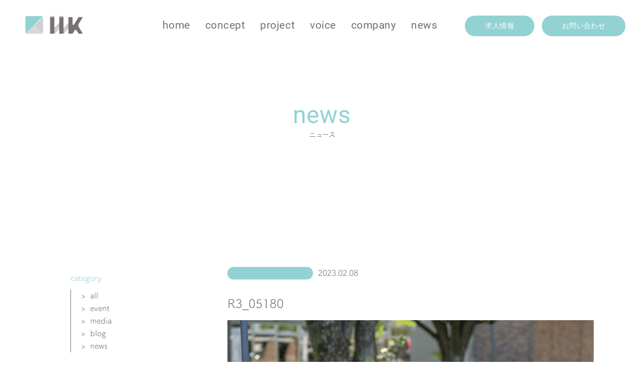

--- FILE ---
content_type: text/html; charset=UTF-8
request_url: https://iik.co.jp/r3_05180/
body_size: 11417
content:
<!--header-->
<!DOCTYPE html>
<html lang="ja">

	<head>
		<meta charset="UTF-8">
		<title></title>
		<meta name="viewport" content="width=device-width, initial-scale=1.0">
		<link rel="shortcut icon" href="https://iik.co.jp/wp/wp-content/themes/iik-original-theme_ver_3.1/icon/favicon.ico">
		<!--/style-->
		<link href="https://fonts.googleapis.com/css?family=Playfair+Display" rel="stylesheet">
		<link rel="preconnect" href="https://fonts.googleapis.com">
		<link rel="preconnect" href="https://fonts.gstatic.com" crossorigin>
		<!--グーグルフォント-->
		<link rel="preconnect" href="https://fonts.googleapis.com">
		<link rel="preconnect" href="https://fonts.gstatic.com" crossorigin>
		<link href="https://fonts.googleapis.com/css2?family=Noto+Sans+JP:wght@400;700&display=swap" rel="stylesheet">
		<!--/グーグルフォント-->
        
        <!-- Google tag (gtag.js) -->
        <script async src="https://www.googletagmanager.com/gtag/js?id=G-SB6ZF6H81T"></script>
        <script>
          window.dataLayer = window.dataLayer || [];
          function gtag(){dataLayer.push(arguments);}
          gtag('js', new Date());

          gtag('config', 'G-SB6ZF6H81T');
        </script>
        <!-- Google tag (gtag.js) -->
        
		<!--Adobeフォント-->
		<script>
		(function(d) {
			var config = {
					kitId: 'qsg7had',
					scriptTimeout: 3000,
					async: true
				},
				h = d.documentElement,
				t = setTimeout(function() {
					h.className = h.className.replace(/\bwf-loading\b/g, "") + " wf-inactive";
				}, config.scriptTimeout),
				tk = d.createElement("script"),
				f = false,
				s = d.getElementsByTagName("script")[0],
				a;
			h.className += " wf-loading";
			tk.src = 'https://use.typekit.net/' + config.kitId + '.js';
			tk.async = true;
			tk.onload = tk.onreadystatechange = function() {
				a = this.readyState;
				if (f || a && a != "complete" && a != "loaded") return;
				f = true;
				clearTimeout(t);
				try {
					Typekit.load(config)
				} catch (e) {}
			};
			s.parentNode.insertBefore(tk, s)
		})(document);
		</script>
		<!--/Adobeフォント-->
		<!--投稿ページのディスクリプション設定-->
				<link href="https://iik.co.jp/wp/wp-content/themes/iik-original-theme_ver_3.1/css/style-page.css" rel="stylesheet ">

				<!--SEO-->
				<!--/投稿ページのディスクリプション設定-->
		<!--JQuery-->
				
		<!-- All in One SEO 4.5.0 - aioseo.com -->
		<meta name="robots" content="max-image-preview:large" />
		<link rel="canonical" href="https://iik.co.jp/r3_05180/" />
		<meta name="generator" content="All in One SEO (AIOSEO) 4.5.0" />
		<meta property="og:locale" content="ja_JP" />
		<meta property="og:site_name" content="女性の活躍と子育てを応援 | 十勝・帯広 株式会社イーク（iik） | イーク（iik）は北海道の帯広市や音更町から、保育園や飲食店・コミュティスペースの運営や、イベントの開催、女性経営者のためのコンサルティングなどの事業を通して、女性の活躍や子育てを応援しています。" />
		<meta property="og:type" content="article" />
		<meta property="og:title" content="R3_05180 | 女性の活躍と子育てを応援 | 十勝・帯広 株式会社イーク（iik）" />
		<meta property="og:url" content="https://iik.co.jp/r3_05180/" />
		<meta property="og:image" content="https://iik.co.jp/wp/wp-content/uploads/2022/08/iik_ogp.jpg" />
		<meta property="og:image:secure_url" content="https://iik.co.jp/wp/wp-content/uploads/2022/08/iik_ogp.jpg" />
		<meta property="og:image:width" content="1200" />
		<meta property="og:image:height" content="630" />
		<meta property="article:published_time" content="2023-02-08T08:30:41+00:00" />
		<meta property="article:modified_time" content="2023-02-08T08:30:41+00:00" />
		<meta name="twitter:card" content="summary" />
		<meta name="twitter:title" content="R3_05180 | 女性の活躍と子育てを応援 | 十勝・帯広 株式会社イーク（iik）" />
		<meta name="twitter:image" content="https://iik.co.jp/wp/wp-content/uploads/2022/08/iik_ogp.jpg" />
		<script type="application/ld+json" class="aioseo-schema">
			{"@context":"https:\/\/schema.org","@graph":[{"@type":"BreadcrumbList","@id":"https:\/\/iik.co.jp\/r3_05180\/#breadcrumblist","itemListElement":[{"@type":"ListItem","@id":"https:\/\/iik.co.jp\/#listItem","position":1,"name":"\u5bb6","item":"https:\/\/iik.co.jp\/","nextItem":"https:\/\/iik.co.jp\/r3_05180\/#listItem"},{"@type":"ListItem","@id":"https:\/\/iik.co.jp\/r3_05180\/#listItem","position":2,"name":"R3_05180","previousItem":"https:\/\/iik.co.jp\/#listItem"}]},{"@type":"ItemPage","@id":"https:\/\/iik.co.jp\/r3_05180\/#itempage","url":"https:\/\/iik.co.jp\/r3_05180\/","name":"R3_05180 | \u5973\u6027\u306e\u6d3b\u8e8d\u3068\u5b50\u80b2\u3066\u3092\u5fdc\u63f4 | \u5341\u52dd\u30fb\u5e2f\u5e83 \u682a\u5f0f\u4f1a\u793e\u30a4\u30fc\u30af\uff08iik\uff09","inLanguage":"ja","isPartOf":{"@id":"https:\/\/iik.co.jp\/#website"},"breadcrumb":{"@id":"https:\/\/iik.co.jp\/r3_05180\/#breadcrumblist"},"author":"https:\/\/iik.co.jp\/author\/iik_admin\/#author","creator":"https:\/\/iik.co.jp\/author\/iik_admin\/#author","datePublished":"2023-02-08T08:30:41+00:00","dateModified":"2023-02-08T08:30:41+00:00"},{"@type":"Organization","@id":"https:\/\/iik.co.jp\/#organization","name":"\u682a\u5f0f\u4f1a\u793e \u30a4\u30fc\u30af","url":"https:\/\/iik.co.jp\/","logo":{"@type":"ImageObject","url":"https:\/\/iik.co.jp\/wp\/wp-content\/uploads\/2022\/08\/iik_ogp.jpg","@id":"https:\/\/iik.co.jp\/r3_05180\/#organizationLogo","width":1200,"height":630},"image":{"@id":"https:\/\/iik.co.jp\/#organizationLogo"}},{"@type":"WebSite","@id":"https:\/\/iik.co.jp\/#website","url":"https:\/\/iik.co.jp\/","name":"\u5973\u6027\u306e\u6d3b\u8e8d\u3068\u5b50\u80b2\u3066\u3092\u5fdc\u63f4 | \u5341\u52dd\u30fb\u5e2f\u5e83 \u682a\u5f0f\u4f1a\u793e\u30a4\u30fc\u30af\uff08iik\uff09","description":"\u30a4\u30fc\u30af\uff08iik\uff09\u306f\u5317\u6d77\u9053\u306e\u5e2f\u5e83\u5e02\u3084\u97f3\u66f4\u753a\u304b\u3089\u3001\u4fdd\u80b2\u5712\u3084\u98f2\u98df\u5e97\u30fb\u30b3\u30df\u30e5\u30c6\u30a3\u30b9\u30da\u30fc\u30b9\u306e\u904b\u55b6\u3084\u3001\u30a4\u30d9\u30f3\u30c8\u306e\u958b\u50ac\u3001\u5973\u6027\u7d4c\u55b6\u8005\u306e\u305f\u3081\u306e\u30b3\u30f3\u30b5\u30eb\u30c6\u30a3\u30f3\u30b0\u306a\u3069\u306e\u4e8b\u696d\u3092\u901a\u3057\u3066\u3001\u5973\u6027\u306e\u6d3b\u8e8d\u3084\u5b50\u80b2\u3066\u3092\u5fdc\u63f4\u3057\u3066\u3044\u307e\u3059\u3002","inLanguage":"ja","publisher":{"@id":"https:\/\/iik.co.jp\/#organization"}}]}
		</script>
		<!-- All in One SEO -->

<link rel="alternate" type="application/rss+xml" title="女性の活躍と子育てを応援 | 十勝・帯広 株式会社イーク（iik） &raquo; R3_05180 のコメントのフィード" href="https://iik.co.jp/feed/?attachment_id=644" />
<link rel="alternate" title="oEmbed (JSON)" type="application/json+oembed" href="https://iik.co.jp/wp-json/oembed/1.0/embed?url=https%3A%2F%2Fiik.co.jp%2Fr3_05180%2F" />
<link rel="alternate" title="oEmbed (XML)" type="text/xml+oembed" href="https://iik.co.jp/wp-json/oembed/1.0/embed?url=https%3A%2F%2Fiik.co.jp%2Fr3_05180%2F&#038;format=xml" />
<style id='wp-img-auto-sizes-contain-inline-css' type='text/css'>
img:is([sizes=auto i],[sizes^="auto," i]){contain-intrinsic-size:3000px 1500px}
/*# sourceURL=wp-img-auto-sizes-contain-inline-css */
</style>
<style id='wp-emoji-styles-inline-css' type='text/css'>

	img.wp-smiley, img.emoji {
		display: inline !important;
		border: none !important;
		box-shadow: none !important;
		height: 1em !important;
		width: 1em !important;
		margin: 0 0.07em !important;
		vertical-align: -0.1em !important;
		background: none !important;
		padding: 0 !important;
	}
/*# sourceURL=wp-emoji-styles-inline-css */
</style>
<style id='wp-block-library-inline-css' type='text/css'>
:root{--wp-block-synced-color:#7a00df;--wp-block-synced-color--rgb:122,0,223;--wp-bound-block-color:var(--wp-block-synced-color);--wp-editor-canvas-background:#ddd;--wp-admin-theme-color:#007cba;--wp-admin-theme-color--rgb:0,124,186;--wp-admin-theme-color-darker-10:#006ba1;--wp-admin-theme-color-darker-10--rgb:0,107,160.5;--wp-admin-theme-color-darker-20:#005a87;--wp-admin-theme-color-darker-20--rgb:0,90,135;--wp-admin-border-width-focus:2px}@media (min-resolution:192dpi){:root{--wp-admin-border-width-focus:1.5px}}.wp-element-button{cursor:pointer}:root .has-very-light-gray-background-color{background-color:#eee}:root .has-very-dark-gray-background-color{background-color:#313131}:root .has-very-light-gray-color{color:#eee}:root .has-very-dark-gray-color{color:#313131}:root .has-vivid-green-cyan-to-vivid-cyan-blue-gradient-background{background:linear-gradient(135deg,#00d084,#0693e3)}:root .has-purple-crush-gradient-background{background:linear-gradient(135deg,#34e2e4,#4721fb 50%,#ab1dfe)}:root .has-hazy-dawn-gradient-background{background:linear-gradient(135deg,#faaca8,#dad0ec)}:root .has-subdued-olive-gradient-background{background:linear-gradient(135deg,#fafae1,#67a671)}:root .has-atomic-cream-gradient-background{background:linear-gradient(135deg,#fdd79a,#004a59)}:root .has-nightshade-gradient-background{background:linear-gradient(135deg,#330968,#31cdcf)}:root .has-midnight-gradient-background{background:linear-gradient(135deg,#020381,#2874fc)}:root{--wp--preset--font-size--normal:16px;--wp--preset--font-size--huge:42px}.has-regular-font-size{font-size:1em}.has-larger-font-size{font-size:2.625em}.has-normal-font-size{font-size:var(--wp--preset--font-size--normal)}.has-huge-font-size{font-size:var(--wp--preset--font-size--huge)}.has-text-align-center{text-align:center}.has-text-align-left{text-align:left}.has-text-align-right{text-align:right}.has-fit-text{white-space:nowrap!important}#end-resizable-editor-section{display:none}.aligncenter{clear:both}.items-justified-left{justify-content:flex-start}.items-justified-center{justify-content:center}.items-justified-right{justify-content:flex-end}.items-justified-space-between{justify-content:space-between}.screen-reader-text{border:0;clip-path:inset(50%);height:1px;margin:-1px;overflow:hidden;padding:0;position:absolute;width:1px;word-wrap:normal!important}.screen-reader-text:focus{background-color:#ddd;clip-path:none;color:#444;display:block;font-size:1em;height:auto;left:5px;line-height:normal;padding:15px 23px 14px;text-decoration:none;top:5px;width:auto;z-index:100000}html :where(.has-border-color){border-style:solid}html :where([style*=border-top-color]){border-top-style:solid}html :where([style*=border-right-color]){border-right-style:solid}html :where([style*=border-bottom-color]){border-bottom-style:solid}html :where([style*=border-left-color]){border-left-style:solid}html :where([style*=border-width]){border-style:solid}html :where([style*=border-top-width]){border-top-style:solid}html :where([style*=border-right-width]){border-right-style:solid}html :where([style*=border-bottom-width]){border-bottom-style:solid}html :where([style*=border-left-width]){border-left-style:solid}html :where(img[class*=wp-image-]){height:auto;max-width:100%}:where(figure){margin:0 0 1em}html :where(.is-position-sticky){--wp-admin--admin-bar--position-offset:var(--wp-admin--admin-bar--height,0px)}@media screen and (max-width:600px){html :where(.is-position-sticky){--wp-admin--admin-bar--position-offset:0px}}

/*# sourceURL=wp-block-library-inline-css */
</style><style id='global-styles-inline-css' type='text/css'>
:root{--wp--preset--aspect-ratio--square: 1;--wp--preset--aspect-ratio--4-3: 4/3;--wp--preset--aspect-ratio--3-4: 3/4;--wp--preset--aspect-ratio--3-2: 3/2;--wp--preset--aspect-ratio--2-3: 2/3;--wp--preset--aspect-ratio--16-9: 16/9;--wp--preset--aspect-ratio--9-16: 9/16;--wp--preset--color--black: #000000;--wp--preset--color--cyan-bluish-gray: #abb8c3;--wp--preset--color--white: #ffffff;--wp--preset--color--pale-pink: #f78da7;--wp--preset--color--vivid-red: #cf2e2e;--wp--preset--color--luminous-vivid-orange: #ff6900;--wp--preset--color--luminous-vivid-amber: #fcb900;--wp--preset--color--light-green-cyan: #7bdcb5;--wp--preset--color--vivid-green-cyan: #00d084;--wp--preset--color--pale-cyan-blue: #8ed1fc;--wp--preset--color--vivid-cyan-blue: #0693e3;--wp--preset--color--vivid-purple: #9b51e0;--wp--preset--gradient--vivid-cyan-blue-to-vivid-purple: linear-gradient(135deg,rgb(6,147,227) 0%,rgb(155,81,224) 100%);--wp--preset--gradient--light-green-cyan-to-vivid-green-cyan: linear-gradient(135deg,rgb(122,220,180) 0%,rgb(0,208,130) 100%);--wp--preset--gradient--luminous-vivid-amber-to-luminous-vivid-orange: linear-gradient(135deg,rgb(252,185,0) 0%,rgb(255,105,0) 100%);--wp--preset--gradient--luminous-vivid-orange-to-vivid-red: linear-gradient(135deg,rgb(255,105,0) 0%,rgb(207,46,46) 100%);--wp--preset--gradient--very-light-gray-to-cyan-bluish-gray: linear-gradient(135deg,rgb(238,238,238) 0%,rgb(169,184,195) 100%);--wp--preset--gradient--cool-to-warm-spectrum: linear-gradient(135deg,rgb(74,234,220) 0%,rgb(151,120,209) 20%,rgb(207,42,186) 40%,rgb(238,44,130) 60%,rgb(251,105,98) 80%,rgb(254,248,76) 100%);--wp--preset--gradient--blush-light-purple: linear-gradient(135deg,rgb(255,206,236) 0%,rgb(152,150,240) 100%);--wp--preset--gradient--blush-bordeaux: linear-gradient(135deg,rgb(254,205,165) 0%,rgb(254,45,45) 50%,rgb(107,0,62) 100%);--wp--preset--gradient--luminous-dusk: linear-gradient(135deg,rgb(255,203,112) 0%,rgb(199,81,192) 50%,rgb(65,88,208) 100%);--wp--preset--gradient--pale-ocean: linear-gradient(135deg,rgb(255,245,203) 0%,rgb(182,227,212) 50%,rgb(51,167,181) 100%);--wp--preset--gradient--electric-grass: linear-gradient(135deg,rgb(202,248,128) 0%,rgb(113,206,126) 100%);--wp--preset--gradient--midnight: linear-gradient(135deg,rgb(2,3,129) 0%,rgb(40,116,252) 100%);--wp--preset--font-size--small: 13px;--wp--preset--font-size--medium: 20px;--wp--preset--font-size--large: 36px;--wp--preset--font-size--x-large: 42px;--wp--preset--spacing--20: 0.44rem;--wp--preset--spacing--30: 0.67rem;--wp--preset--spacing--40: 1rem;--wp--preset--spacing--50: 1.5rem;--wp--preset--spacing--60: 2.25rem;--wp--preset--spacing--70: 3.38rem;--wp--preset--spacing--80: 5.06rem;--wp--preset--shadow--natural: 6px 6px 9px rgba(0, 0, 0, 0.2);--wp--preset--shadow--deep: 12px 12px 50px rgba(0, 0, 0, 0.4);--wp--preset--shadow--sharp: 6px 6px 0px rgba(0, 0, 0, 0.2);--wp--preset--shadow--outlined: 6px 6px 0px -3px rgb(255, 255, 255), 6px 6px rgb(0, 0, 0);--wp--preset--shadow--crisp: 6px 6px 0px rgb(0, 0, 0);}:where(.is-layout-flex){gap: 0.5em;}:where(.is-layout-grid){gap: 0.5em;}body .is-layout-flex{display: flex;}.is-layout-flex{flex-wrap: wrap;align-items: center;}.is-layout-flex > :is(*, div){margin: 0;}body .is-layout-grid{display: grid;}.is-layout-grid > :is(*, div){margin: 0;}:where(.wp-block-columns.is-layout-flex){gap: 2em;}:where(.wp-block-columns.is-layout-grid){gap: 2em;}:where(.wp-block-post-template.is-layout-flex){gap: 1.25em;}:where(.wp-block-post-template.is-layout-grid){gap: 1.25em;}.has-black-color{color: var(--wp--preset--color--black) !important;}.has-cyan-bluish-gray-color{color: var(--wp--preset--color--cyan-bluish-gray) !important;}.has-white-color{color: var(--wp--preset--color--white) !important;}.has-pale-pink-color{color: var(--wp--preset--color--pale-pink) !important;}.has-vivid-red-color{color: var(--wp--preset--color--vivid-red) !important;}.has-luminous-vivid-orange-color{color: var(--wp--preset--color--luminous-vivid-orange) !important;}.has-luminous-vivid-amber-color{color: var(--wp--preset--color--luminous-vivid-amber) !important;}.has-light-green-cyan-color{color: var(--wp--preset--color--light-green-cyan) !important;}.has-vivid-green-cyan-color{color: var(--wp--preset--color--vivid-green-cyan) !important;}.has-pale-cyan-blue-color{color: var(--wp--preset--color--pale-cyan-blue) !important;}.has-vivid-cyan-blue-color{color: var(--wp--preset--color--vivid-cyan-blue) !important;}.has-vivid-purple-color{color: var(--wp--preset--color--vivid-purple) !important;}.has-black-background-color{background-color: var(--wp--preset--color--black) !important;}.has-cyan-bluish-gray-background-color{background-color: var(--wp--preset--color--cyan-bluish-gray) !important;}.has-white-background-color{background-color: var(--wp--preset--color--white) !important;}.has-pale-pink-background-color{background-color: var(--wp--preset--color--pale-pink) !important;}.has-vivid-red-background-color{background-color: var(--wp--preset--color--vivid-red) !important;}.has-luminous-vivid-orange-background-color{background-color: var(--wp--preset--color--luminous-vivid-orange) !important;}.has-luminous-vivid-amber-background-color{background-color: var(--wp--preset--color--luminous-vivid-amber) !important;}.has-light-green-cyan-background-color{background-color: var(--wp--preset--color--light-green-cyan) !important;}.has-vivid-green-cyan-background-color{background-color: var(--wp--preset--color--vivid-green-cyan) !important;}.has-pale-cyan-blue-background-color{background-color: var(--wp--preset--color--pale-cyan-blue) !important;}.has-vivid-cyan-blue-background-color{background-color: var(--wp--preset--color--vivid-cyan-blue) !important;}.has-vivid-purple-background-color{background-color: var(--wp--preset--color--vivid-purple) !important;}.has-black-border-color{border-color: var(--wp--preset--color--black) !important;}.has-cyan-bluish-gray-border-color{border-color: var(--wp--preset--color--cyan-bluish-gray) !important;}.has-white-border-color{border-color: var(--wp--preset--color--white) !important;}.has-pale-pink-border-color{border-color: var(--wp--preset--color--pale-pink) !important;}.has-vivid-red-border-color{border-color: var(--wp--preset--color--vivid-red) !important;}.has-luminous-vivid-orange-border-color{border-color: var(--wp--preset--color--luminous-vivid-orange) !important;}.has-luminous-vivid-amber-border-color{border-color: var(--wp--preset--color--luminous-vivid-amber) !important;}.has-light-green-cyan-border-color{border-color: var(--wp--preset--color--light-green-cyan) !important;}.has-vivid-green-cyan-border-color{border-color: var(--wp--preset--color--vivid-green-cyan) !important;}.has-pale-cyan-blue-border-color{border-color: var(--wp--preset--color--pale-cyan-blue) !important;}.has-vivid-cyan-blue-border-color{border-color: var(--wp--preset--color--vivid-cyan-blue) !important;}.has-vivid-purple-border-color{border-color: var(--wp--preset--color--vivid-purple) !important;}.has-vivid-cyan-blue-to-vivid-purple-gradient-background{background: var(--wp--preset--gradient--vivid-cyan-blue-to-vivid-purple) !important;}.has-light-green-cyan-to-vivid-green-cyan-gradient-background{background: var(--wp--preset--gradient--light-green-cyan-to-vivid-green-cyan) !important;}.has-luminous-vivid-amber-to-luminous-vivid-orange-gradient-background{background: var(--wp--preset--gradient--luminous-vivid-amber-to-luminous-vivid-orange) !important;}.has-luminous-vivid-orange-to-vivid-red-gradient-background{background: var(--wp--preset--gradient--luminous-vivid-orange-to-vivid-red) !important;}.has-very-light-gray-to-cyan-bluish-gray-gradient-background{background: var(--wp--preset--gradient--very-light-gray-to-cyan-bluish-gray) !important;}.has-cool-to-warm-spectrum-gradient-background{background: var(--wp--preset--gradient--cool-to-warm-spectrum) !important;}.has-blush-light-purple-gradient-background{background: var(--wp--preset--gradient--blush-light-purple) !important;}.has-blush-bordeaux-gradient-background{background: var(--wp--preset--gradient--blush-bordeaux) !important;}.has-luminous-dusk-gradient-background{background: var(--wp--preset--gradient--luminous-dusk) !important;}.has-pale-ocean-gradient-background{background: var(--wp--preset--gradient--pale-ocean) !important;}.has-electric-grass-gradient-background{background: var(--wp--preset--gradient--electric-grass) !important;}.has-midnight-gradient-background{background: var(--wp--preset--gradient--midnight) !important;}.has-small-font-size{font-size: var(--wp--preset--font-size--small) !important;}.has-medium-font-size{font-size: var(--wp--preset--font-size--medium) !important;}.has-large-font-size{font-size: var(--wp--preset--font-size--large) !important;}.has-x-large-font-size{font-size: var(--wp--preset--font-size--x-large) !important;}
/*# sourceURL=global-styles-inline-css */
</style>

<style id='classic-theme-styles-inline-css' type='text/css'>
/*! This file is auto-generated */
.wp-block-button__link{color:#fff;background-color:#32373c;border-radius:9999px;box-shadow:none;text-decoration:none;padding:calc(.667em + 2px) calc(1.333em + 2px);font-size:1.125em}.wp-block-file__button{background:#32373c;color:#fff;text-decoration:none}
/*# sourceURL=/wp-includes/css/classic-themes.min.css */
</style>
<link rel='stylesheet' id='style-css' href='https://iik.co.jp/wp/wp-content/themes/iik-original-theme_ver_3.1/css/style.css?ver=202302081327' type='text/css' media='all' />
<link rel='stylesheet' id='fullpage-css' href='https://iik.co.jp/wp/wp-content/themes/iik-original-theme_ver_3.1/css/jquery.fullpage.css?ver=202302081327' type='text/css' media='all' />
<link rel='stylesheet' id='swiper-css' href='https://iik.co.jp/wp/wp-content/themes/iik-original-theme_ver_3.1/css/swiper.min.css?ver=202302081327' type='text/css' media='all' />
<link rel='stylesheet' id='smoothproducts-css' href='https://iik.co.jp/wp/wp-content/themes/iik-original-theme_ver_3.1/css/smoothproducts.css?ver=202302081327' type='text/css' media='all' />
<link rel='stylesheet' id='modaal-css' href='https://iik.co.jp/wp/wp-content/themes/iik-original-theme_ver_3.1/css/modaal.css?ver=202302081327' type='text/css' media='all' />
<link rel='stylesheet' id='remodal-css' href='https://iik.co.jp/wp/wp-content/themes/iik-original-theme_ver_3.1/css/remodal.css?ver=202302081327' type='text/css' media='all' />
<link rel='stylesheet' id='remodal-defalut-css' href='https://iik.co.jp/wp/wp-content/themes/iik-original-theme_ver_3.1/css/remodal-default-theme.css?ver=202302081327' type='text/css' media='all' />
<link rel='stylesheet' id='scroll-over-css' href='https://iik.co.jp/wp/wp-content/themes/iik-original-theme_ver_3.1/css/jquery.overflowscrollbtn.css?ver=202302081327' type='text/css' media='all' />
<link rel='stylesheet' id='compile-css' href='https://iik.co.jp/wp/wp-content/themes/iik-original-theme_ver_3.1/css/compile_style.css?ver=202302081327' type='text/css' media='all' />
<!--n2css--><script type="text/javascript" src="https://iik.co.jp/wp/wp-includes/js/jquery/jquery.min.js?ver=3.7.1" id="jquery-core-js"></script>
<script type="text/javascript" src="https://iik.co.jp/wp/wp-includes/js/jquery/jquery-migrate.min.js?ver=3.4.1" id="jquery-migrate-js"></script>
<link rel="https://api.w.org/" href="https://iik.co.jp/wp-json/" /><link rel="alternate" title="JSON" type="application/json" href="https://iik.co.jp/wp-json/wp/v2/media/644" /><link rel="EditURI" type="application/rsd+xml" title="RSD" href="https://iik.co.jp/wp/xmlrpc.php?rsd" />
<meta name="generator" content="WordPress 6.9" />
<link rel='shortlink' href='https://iik.co.jp/?p=644' />
<link rel="icon" href="https://iik.co.jp/wp/wp-content/uploads/2022/08/cropped-iik_favicon-32x32.png" sizes="32x32" />
<link rel="icon" href="https://iik.co.jp/wp/wp-content/uploads/2022/08/cropped-iik_favicon-192x192.png" sizes="192x192" />
<link rel="apple-touch-icon" href="https://iik.co.jp/wp/wp-content/uploads/2022/08/cropped-iik_favicon-180x180.png" />
<meta name="msapplication-TileImage" content="https://iik.co.jp/wp/wp-content/uploads/2022/08/cropped-iik_favicon-270x270.png" />
		<!--/JQuery-->
	</head>
	<!--instagram-->
	<script src="https://cdnjs.cloudflare.com/ajax/libs/object-fit-images/3.2.4/ofi.min.js"></script>
	<!--/instagram-->

	<body>
<!--/header-->
<!--header-nav-->
<!--header-->
<heade class="header">
	<!--pc版header-->
	<div class="header-pc pc">
		<h1 class="header-logo">
			<a href="https://iik.co.jp/">
				<img src="https://iik.co.jp/wp/wp-content/themes/iik-original-theme_ver_3.1/icon/common/icon_common_1.svg" alt="" class="header-logo__img">
			</a>
		</h1>
		<nav class="header-nav">
			<ul class="header-nav__list">
				<li class="header-nav__item"><a href="https://iik.co.jp/"
						class="header-nav__item_link header-nav__item_link_pc">home</a></li>
				<li class="header-nav__item"><a href="https://iik.co.jp/concept/"
						class="header-nav__item_link header-nav__item_link_pc">concept</a></li>
				<li class="header-nav__item  header-item__hov"><a href="https://iik.co.jp/project/"
						class="header-nav__item_link header-nav__item_link_pc">project</a>
					<div class="fuki-box">
						<div class="balloon1-top">
							<ul>
								<li class="header-nav__item_detail"><a href="https://iik.co.jp/project/#daycare">保育事業<p>></p></a></li><li class="header-nav__item_detail"><a href="https://iik.co.jp/project/#eat">飲食事業<p>></p></a></li><li class="header-nav__item_detail"><a href="https://iik.co.jp/project/#event">地域貢献・企画支援事業<p>></p></a></li>							</ul>
						</div>
					</div>
				</li>

				<li class="header-nav__item"><a href="https://iik.co.jp/voice/"
						class="header-nav__item_link header-nav__item_link_pc">voice</a></li>
				<li class="header-nav__item"><a href="https://iik.co.jp/company/"
						class="header-nav__item_link header-nav__item_link_pc">company</a></li>
				<li class="header-nav__item header-item__hov_sec"><a href="https://iik.co.jp/blogs/"
						class="header-nav__item_link header-nav__item_link_pc">news</a>
					<!-- <div class="fuki-box_sec">
						<div class="balloon1-top balloon1-top_sec">
							<ul>
								<li><a href="https://iik.co.jp/news/"
										class="header-nav__item_detail">
										news
										<p>></p>
									</a>

								</li>
								<li> <a href="https://iik.co.jp/blogs/"
										class="header-nav__item_detail">
										blog
										<p>></p>
									</a>
								</li>
								<li> <a href="https://iik.co.jp/media/"
										class="header-nav__itfaem_detail">
										media
										<p>></p>
									</a>
								</li>
							</ul>
						</div>
					</div> -->
				</li>
				<!--<li class="header-nav__item">
					<a href="https://iik.co.jp/iikhome/"class="header-nav__item_link header-nav__item_link_pc"><small>おうち</small> project</a>
				</li>-->
			</ul>
		</nav>
		<div class="header-nav__item__sns">
			<p class="recruit-btn btn recruit-btn-ly">
				<a href="https://iik.co.jp/recruit/">
					求人情報
				</a>
			</p>
			<p class="contact-btn btn contact-btn-ly">
				<a href="https://iik.co.jp/contact/">
					お問い合わせ
				</a>
			</p>
			<!--<a href="#" target="_blank" rel="noopener noreferrer">
				<img src="https://iik.co.jp/wp/wp-content/themes/iik-original-theme_ver_3.1/icon/common/icon_common_2.svg" alt="インスタグラムのボタン" class="insta-btn">
			</a>-->
			<!-- 			<a href="https://facebook.com/ik6670" target="_blank" rel="noopener noreferrer">
				<img src="https://iik.co.jp/wp/wp-content/themes/iik-original-theme_ver_3.1/icon/common/icon_common_3.svg" alt="フェイスブックのボタン" class="facebook-btn"> 
			</a>-->
		</div>
	</div>
	<!--pc版header-->
	<!--Sm版header-->
	<div class="header-sm sm">
		<div class="header-top-sm">
			<h1 class="header-logo-sm">
				<a href="https://iik.co.jp/">
					<img src="https://iik.co.jp/wp/wp-content/themes/iik-original-theme_ver_3.1/icon/common/icon_common_1.svg" alt="ロゴ" class="header-logo-sm__img">
				</a>
			</h1>
			<div class="navBtn sm">
				<div class="hambarg"></div>
				<div class="hambarg"></div>
				<div class="hambarg"></div>
			</div>
		</div>
		<nav class="header-nav-sm">
			<ul class="header-nav__list-sm">
				<li class="header-nav__item"><a href="https://iik.co.jp/"
						class="header-nav__item_link">home</a>
				</li>
				<li class="header-nav__item"><a href="https://iik.co.jp/concept/"
						class="header-nav__item_link">concept - <span class="caution ja-font">iik（イーク）について</span></a>
				</li>
				<li class="header-nav__item trigger">
					<a class="header-nav__item_link trigger_link">project - <span class="caution ja-font">事業内容</span>
						<img src="https://iik.co.jp/wp/wp-content/themes/iik-original-theme_ver_3.1/icon/common/icon_common_15.svg" alt=""
							class="header-nav__icon_sm">
					</a>

					<ul class="mini__list">
						<li><a href="https://iik.co.jp/project/#daycare">保育事業</a></li><li><a href="https://iik.co.jp/project/#eat">飲食事業</a></li><li><a href="https://iik.co.jp/project/#event">地域貢献・企画支援事業</a></li>					</ul>
				</li>
				<li class="header-nav__item header-nav__item_about"><a
						href="https://iik.co.jp/company/" class="header-nav__item_link">company - <span class="caution ja-font">会社概要</span></a>
				</li>
				<li class="header-nav__item header-nav__item_about"><a
						href="https://iik.co.jp/blogs/" class="header-nav__item_link">news - <span class="caution ja-font">お知らせ</span></a>
				</li>
				<!--<li class="header-nav__item header-nav__item_about"><a
						href="https://iik.co.jp/iikhome/" class="header-nav__item_link"><small>おうち</small> project</a>
				</li>-->
				<li class="header-nav__item header-nav__item_about"><a
						href="https://iik.co.jp/voice/" class="header-nav__item_link">voice - <span class="caution ja-font">iik（イーク）で働く仲間達の声</span></a>
				</li>
				<li class="header-nav__item header-nav__item_about"><a
						href="https://iik.co.jp/recruit/" class="header-nav__item_link">recruit - <span class="caution ja-font">求人情報</span></a>
				</li>

			</ul>
			<div class="h-b sm">
				<a href="https://iik.co.jp/contact/" class="h-b__contact">お問い合わせ</a>
				<!-- 				<a href="https://facebook.com/ik6670" target="_blank" rel="noopener noreferrer">
					<img src="https://iik.co.jp/wp/wp-content/themes/iik-original-theme_ver_3.1/icon/common/icon_common_13.svg" alt="" class="h-b__img"></a> -->
				<!-- 				<a href="https://facebook.com/ik6670" target="_blank" rel="noopener noreferrer">
					<img src="https://iik.co.jp/wp/wp-content/themes/iik-original-theme_ver_3.1/icon/common/icon_common_14.svg" alt="" class="h-b__img"></a> -->
			</div>
		</nav>

	</div>
	<!--Sm版header-->
</heade>
<!--/header-->
<!--/header-nav-->
<!--loading-page-->
<!-- <div id="splash">
	<div id="splash_text"></div>
</div> -->
<!--loading-page-->

<!--main-->
<div class="main sub-page">
	<!--section.sub-header-->
	<section class="sub-header news">
		<div class="sub-header__title-box news">
			<h2 class="sub-header__title title-font news">news</h2>
		</div>
		<h4 class="sub-header__title-sub title-sub-font title-sub-font news">
			ニュース
		</h4>
	</section>
	<!--/section.sub-header-->

	<!--section.archive-->
	<section class="archive">
		<!--side-bar-->
		<div class="side-bar">
			<!--カテゴリ一覽-->
<!--section.side-category-->
<section class="side-category">
	<h3 class="side-archive__title">category</h3>
	<ul class="side-category__list">
		<li>><a href="https://iik.co.jp/blogs/">all</a></li>
		<li>><a href="https://iik.co.jp/category/event/">event</a></li><li>><a href="https://iik.co.jp/category/media/">media</a></li><li>><a href="https://iik.co.jp/category/blog/">blog</a></li><li>><a href="https://iik.co.jp/category/news/">news</a></li>	</ul>
</section>
<!--/カテゴリ一覧-->
<!--section.side-category-->

<!--アーカイブ-->
<!--section.side-archive-->
<section class="side-archive">
	<h3 class="side-archive__title">archives</h3>
	<!--アーカイブを取得-->
		<!--アーカイブを取得-->
	<div class="side-date-box">
		<h4 class="side-date__title">2025年</h4>
		<!--＋アイコン-->
		<div class="news-icon__wrap">
			<span class="news-icon__item"></span>
		</div>
		<!--/＋アイコン-->
	</div>
	<ul class="side-date__list">
				<li class="side-date__item">
			<a
				href="https://iik.co.jp/2025/12">
				<ul class="side-date__inner">
					<li>12月</li>
					<li>(1)</li>
				</ul>
			</a>
		</li>
	</ul>
			<li class="side-date__item">
			<a
				href="https://iik.co.jp/2025/08">
				<ul class="side-date__inner">
					<li>8月</li>
					<li>(2)</li>
				</ul>
			</a>
		</li>
	</ul>
			<li class="side-date__item">
			<a
				href="https://iik.co.jp/2025/06">
				<ul class="side-date__inner">
					<li>6月</li>
					<li>(4)</li>
				</ul>
			</a>
		</li>
	</ul>
			<li class="side-date__item">
			<a
				href="https://iik.co.jp/2025/03">
				<ul class="side-date__inner">
					<li>3月</li>
					<li>(1)</li>
				</ul>
			</a>
		</li>
	</ul>
			<li class="side-date__item">
			<a
				href="https://iik.co.jp/2025/02">
				<ul class="side-date__inner">
					<li>2月</li>
					<li>(1)</li>
				</ul>
			</a>
		</li>
	</ul>
	

		<!--アーカイブを取得-->
	<div class="side-date-box">
		<h4 class="side-date__title">2024年</h4>
		<!--＋アイコン-->
		<div class="news-icon__wrap">
			<span class="news-icon__item"></span>
		</div>
		<!--/＋アイコン-->
	</div>
	<ul class="side-date__list">
				<li class="side-date__item">
			<a
				href="https://iik.co.jp/2024/12">
				<ul class="side-date__inner">
					<li>12月</li>
					<li>(1)</li>
				</ul>
			</a>
		</li>
	</ul>
			<li class="side-date__item">
			<a
				href="https://iik.co.jp/2024/11">
				<ul class="side-date__inner">
					<li>11月</li>
					<li>(1)</li>
				</ul>
			</a>
		</li>
	</ul>
			<li class="side-date__item">
			<a
				href="https://iik.co.jp/2024/09">
				<ul class="side-date__inner">
					<li>9月</li>
					<li>(3)</li>
				</ul>
			</a>
		</li>
	</ul>
			<li class="side-date__item">
			<a
				href="https://iik.co.jp/2024/08">
				<ul class="side-date__inner">
					<li>8月</li>
					<li>(1)</li>
				</ul>
			</a>
		</li>
	</ul>
			<li class="side-date__item">
			<a
				href="https://iik.co.jp/2024/07">
				<ul class="side-date__inner">
					<li>7月</li>
					<li>(3)</li>
				</ul>
			</a>
		</li>
	</ul>
			<li class="side-date__item">
			<a
				href="https://iik.co.jp/2024/04">
				<ul class="side-date__inner">
					<li>4月</li>
					<li>(2)</li>
				</ul>
			</a>
		</li>
	</ul>
			<li class="side-date__item">
			<a
				href="https://iik.co.jp/2024/03">
				<ul class="side-date__inner">
					<li>3月</li>
					<li>(1)</li>
				</ul>
			</a>
		</li>
	</ul>
	

		<!--アーカイブを取得-->
	<div class="side-date-box">
		<h4 class="side-date__title">2023年</h4>
		<!--＋アイコン-->
		<div class="news-icon__wrap">
			<span class="news-icon__item"></span>
		</div>
		<!--/＋アイコン-->
	</div>
	<ul class="side-date__list">
				<li class="side-date__item">
			<a
				href="https://iik.co.jp/2023/12">
				<ul class="side-date__inner">
					<li>12月</li>
					<li>(1)</li>
				</ul>
			</a>
		</li>
	</ul>
			<li class="side-date__item">
			<a
				href="https://iik.co.jp/2023/11">
				<ul class="side-date__inner">
					<li>11月</li>
					<li>(1)</li>
				</ul>
			</a>
		</li>
	</ul>
			<li class="side-date__item">
			<a
				href="https://iik.co.jp/2023/08">
				<ul class="side-date__inner">
					<li>8月</li>
					<li>(1)</li>
				</ul>
			</a>
		</li>
	</ul>
			<li class="side-date__item">
			<a
				href="https://iik.co.jp/2023/07">
				<ul class="side-date__inner">
					<li>7月</li>
					<li>(1)</li>
				</ul>
			</a>
		</li>
	</ul>
			<li class="side-date__item">
			<a
				href="https://iik.co.jp/2023/06">
				<ul class="side-date__inner">
					<li>6月</li>
					<li>(1)</li>
				</ul>
			</a>
		</li>
	</ul>
			<li class="side-date__item">
			<a
				href="https://iik.co.jp/2023/05">
				<ul class="side-date__inner">
					<li>5月</li>
					<li>(1)</li>
				</ul>
			</a>
		</li>
	</ul>
			<li class="side-date__item">
			<a
				href="https://iik.co.jp/2023/02">
				<ul class="side-date__inner">
					<li>2月</li>
					<li>(1)</li>
				</ul>
			</a>
		</li>
	</ul>
	

		<!--アーカイブを取得-->
	<div class="side-date-box">
		<h4 class="side-date__title">2022年</h4>
		<!--＋アイコン-->
		<div class="news-icon__wrap">
			<span class="news-icon__item"></span>
		</div>
		<!--/＋アイコン-->
	</div>
	<ul class="side-date__list">
				<li class="side-date__item">
			<a
				href="https://iik.co.jp/2022/11">
				<ul class="side-date__inner">
					<li>11月</li>
					<li>(1)</li>
				</ul>
			</a>
		</li>
	</ul>
			<li class="side-date__item">
			<a
				href="https://iik.co.jp/2022/09">
				<ul class="side-date__inner">
					<li>9月</li>
					<li>(1)</li>
				</ul>
			</a>
		</li>
	</ul>
			<li class="side-date__item">
			<a
				href="https://iik.co.jp/2022/08">
				<ul class="side-date__inner">
					<li>8月</li>
					<li>(4)</li>
				</ul>
			</a>
		</li>
	</ul>
	

		<!--アーカイブを取得-->
	<div class="side-date-box">
		<h4 class="side-date__title">2021年</h4>
		<!--＋アイコン-->
		<div class="news-icon__wrap">
			<span class="news-icon__item"></span>
		</div>
		<!--/＋アイコン-->
	</div>
	<ul class="side-date__list">
				<li class="side-date__item">
			<a
				href="https://iik.co.jp/2021/11">
				<ul class="side-date__inner">
					<li>11月</li>
					<li>(1)</li>
				</ul>
			</a>
		</li>
	</ul>
	

		<!--アーカイブを取得-->
	<div class="side-date-box">
		<h4 class="side-date__title">2019年</h4>
		<!--＋アイコン-->
		<div class="news-icon__wrap">
			<span class="news-icon__item"></span>
		</div>
		<!--/＋アイコン-->
	</div>
	<ul class="side-date__list">
				<li class="side-date__item">
			<a
				href="https://iik.co.jp/2019/11">
				<ul class="side-date__inner">
					<li>11月</li>
					<li>(1)</li>
				</ul>
			</a>
		</li>
	</ul>
	
</section>
<!--section.side-archive-->
<!--/アーカイブ-->
		</div>
		<!--side-bar-->
		<!--single-->
		<section class="single">
						<ul class="single-info__list">
				<li class="single-info__item single-card__info_category">
									<li class="single-info__item">2023.02.08</li>
			</ul>
			<h2 class="single-info__title">
				R3_05180			</h2>
			<div class="single-content">
				<p class="attachment"><a href='https://iik.co.jp/wp/wp-content/uploads/slider5/R3_05180.jpeg'><img fetchpriority="high" decoding="async" width="980" height="654" src="https://iik.co.jp/wp/wp-content/uploads/slider5/R3_05180-980x654.jpeg" class="attachment-medium size-medium" alt="" srcset="https://iik.co.jp/wp/wp-content/uploads/slider5/R3_05180-980x654.jpeg 980w, https://iik.co.jp/wp/wp-content/uploads/slider5/R3_05180-1000x667.jpeg 1000w, https://iik.co.jp/wp/wp-content/uploads/slider5/R3_05180-500x334.jpeg 500w, https://iik.co.jp/wp/wp-content/uploads/slider5/R3_05180-768x512.jpeg 768w, https://iik.co.jp/wp/wp-content/uploads/slider5/R3_05180-1536x1025.jpeg 1536w, https://iik.co.jp/wp/wp-content/uploads/slider5/R3_05180.jpeg 1988w" sizes="(max-width: 980px) 100vw, 980px" /></a></p>
			</div>
		</section>
		<!--/content-->

				<!--/single-->
	</section>
	<!--/section.archive-single-->
	<!--ページャー-->
	<div class="page-links-frame">
				
		
	<nav class="navigation post-navigation" aria-label="お知らせ">
		<h2 class="screen-reader-text">お知らせナビゲーション</h2>
		<div class="nav-links"><div class="nav-previous"><a href="https://iik.co.jp/r3_05180/" rel="prev">< prev </a></div></div>
	</nav>				
	</div>
	<!--/ページャー-->

</div>
<!--/main-->
<div class="normal-margin"></div>


<!--footer-nav-->
<footer class="footer">
	<section class="footer-nav main">
		<div class="footer-box">
			<a href="https://iik.co.jp/" class="footer__logo_link">
				<img src="https://iik.co.jp/wp/wp-content/themes/iik-original-theme_ver_3.1/icon/common/icon_common_1.svg" alt="iikのロゴのロゴ" class="footer__logo">
			</a>
			<ul class="footer__list footer-list__layout">
				<li class="footer__item">〒080-0052</li>
				<li class="footer__item">北海道帯広市新町東12丁目17番地</li>
				<li class="footer__item footer__item__tel"><a href="tel:0155-67-8726">0155-67-8726</a></li>
			</ul>
		</div>
		<div class="footer-box">
			<ul class="footer-nav__list">
				<li class="footer-nav__item"><a href="https://iik.co.jp/"
						class="footer-nav__item_link">home</a></li>
				<li class="footer-nav__item"><a href="https://iik.co.jp/concept/"
						class="footer-nav__item_link">concept</a></li>
				<li class="footer-nav__item"><a href="https://iik.co.jp/project/"
						class="footer-nav__item_link">project</a></li>
				<li class="footer-nav__item"><a href="https://iik.co.jp/voice/"
						class="footer-nav__item_link">voice</a></li>
				<li class="footer-nav__item"><a href="https://iik.co.jp/company/"
						class="footer-nav__item_link">company</a></li>
			</ul>
			<ul class="footer-nav__list">
				<li class="footer-nav__item"><a href="https://iik.co.jp/blogs/"
						class="footer-nav__item_link">news</a></li>
				<!--<li class="footer-nav__item"><a href="https://iik.co.jp/iikhome/"
						class="footer-nav__item_link"><small>おうち</small> project</a></li>-->
				<li class="footer-nav__item"><a href="https://iik.co.jp/recruit/"
						class="footer-nav__item_link">recruit</a></li>
				<li class="footer-nav__item"><a href="https://iik.co.jp/contact/"
						class="footer-nav__item_link">contact</a></li>
			</ul>
			<ul class="footer-nav__list__sns">
				<a href="#" class="footer-nav__item_link__sns" target="_blank" rel="noopener noreferrer">
					<a href="#" class="footer-nav__item_link__sns">
						<img src="https://iik.co.jp/wp/wp-content/themes/iik-original-theme_ver_3.1/icon/common/icon_common_2.svg" alt=""
							class="footer-nav__item__sns__img">
					</a>
					</a>
					<!--<li class="footer-nav__item__sns">
						<a href="https://facebook.com/ik6670" class="footer-nav__item_link__sns" target="_blank"
							rel="noopener noreferrer">
							<img src="https://iik.co.jp/wp/wp-content/themes/iik-original-theme_ver_3.1/icon/common/icon_common_3.svg" alt=""
								class="footer-nav__item__sns__img">
						</a>
					</li>-->
			</ul>
		</div>
	</section>
    
    <!-- ロゴ PC表示 ここから -->
	<div class="footer-box footer-box__company__logo pc">
		<a href="https://tomato.iik.co.jp/" target="_blank">
			<img src="https://iik.co.jp/wp/wp-content/themes/iik-original-theme_ver_3.1/icon/common/icon_common_5.svg" alt="ぷちとまとほいくえん" class="footer__company__logo">
		</a>
		<a href="https://smile.iik.co.jp/" target="_blank">
			<img src="https://iik.co.jp/wp/wp-content/themes/iik-original-theme_ver_3.1/icon/common/logo_footer.png" alt="スマイルロゴ" class="footer__company__logo">
		</a>
        <a href="https://kosodate.yoshida-home.biz/" target="_blank">
			<img src="https://iik.co.jp/wp/wp-content/themes/iik-original-theme_ver_3.1/icon/common/support-logo.png?=20250501" alt="音更町子育てサポートセンター" class="footer__company__logo">
		</a>
        <a href="" target="_blank">
			<img src="https://iik.co.jp/wp/wp-content/themes/iik-original-theme_ver_3.1/icon/common/manma-logo.png?=20250414" alt="株式会社 まぁんま" class="footer__company__logo">
		</a>
        <a href="https://vansan-ltd.jp/vansan/obihiro/" target="_blank">
				<img src="https://iik.co.jp/wp/wp-content/themes/iik-original-theme_ver_3.1/icon/common/vansan-logo.png" alt="バンサンロゴ"
					class="footer__company__logo f-sm-logo">
        </a>
        <a href="https://cocco.iik.co.jp/" target="_blank">
			<img src="https://iik.co.jp/wp/wp-content/themes/iik-original-theme_ver_3.1/icon/common/cocco-logo.png" alt="キッズカフェ こっこ" class="footer__company__logo">
		</a>
	</div>
    <!-- ロゴ PC表示 ここまで -->
    
    <!-- ロゴ PC表示 ここから -->
	<div class="footer-box footer-box__company__logo sm">
		<div class="sm-footer-up">
			<a href="https://tomato.iik.co.jp/" target="_blank">
				<img src="https://iik.co.jp/wp/wp-content/themes/iik-original-theme_ver_3.1/icon/common/icon_common_5.svg" alt="ぷちとまとほいくえん"
					class="footer__company__logo f-sm-logo">
			</a>
			<a href="https://smile.iik.co.jp/" target="_blank">
				<img src="https://iik.co.jp/wp/wp-content/themes/iik-original-theme_ver_3.1/icon/common/logo_footer.png" alt="スマイルロゴ"
					class="footer__company__logo f-sm-logo">
			</a>
		</div>
		<div class="sm-footer-dw">
            <a href="https://kosodate.yoshida-home.biz/" target="_blank">
                <img src="https://iik.co.jp/wp/wp-content/themes/iik-original-theme_ver_3.1/icon/common/support-logo.png?=20250501" alt="音更町子育てサポートセンター" class="footer__company__logo">
            </a>
            <a href="https://vansan-ltd.jp/vansan/obihiro/" target="_blank">
				<img src="https://iik.co.jp/wp/wp-content/themes/iik-original-theme_ver_3.1/icon/common/vansan-logo.png" alt="バンサンロゴ"
					class="footer__company__logo f-sm-logo">
			</a>
		</div>
        <div class="sm-footer-dw">
            <a href="" target="_blank">
			     <img src="https://iik.co.jp/wp/wp-content/themes/iik-original-theme_ver_3.1/icon/common/manma-logo.png?=20250414" alt="株式会社 まぁんま" class="footer__company__logo">
		    </a>
            <!--<a href="https://yoshida-home.biz/" target="_blank">
				<img src="https://iik.co.jp/wp/wp-content/themes/iik-original-theme_ver_3.1/icon/common/icon_common_4.svg" alt="ヨシダホーム"
					class="footer__company__logo f-sm-logo">
			</a>-->
            <a href="https://cocco.iik.co.jp/" target="_blank">
			<img src="https://iik.co.jp/wp/wp-content/themes/iik-original-theme_ver_3.1/icon/common/cocco-logo.png" alt="キッズカフェ こっこ" class="footer__company__logo f-sm-logo">
            </a>
		</div>

	</div>
	<small>©2022.iik.co.jp</small>
</footer>
<!--/footer-nav-->

<!--footer-->
<script type="speculationrules">
{"prefetch":[{"source":"document","where":{"and":[{"href_matches":"/*"},{"not":{"href_matches":["/wp/wp-*.php","/wp/wp-admin/*","/wp/wp-content/uploads/*","/wp/wp-content/*","/wp/wp-content/plugins/*","/wp/wp-content/themes/iik-original-theme_ver_3.1/*","/*\\?(.+)"]}},{"not":{"selector_matches":"a[rel~=\"nofollow\"]"}},{"not":{"selector_matches":".no-prefetch, .no-prefetch a"}}]},"eagerness":"conservative"}]}
</script>
<script type="text/javascript" src="https://iik.co.jp/wp/wp-content/themes/iik-original-theme_ver_3.1/js/ajaxzip3.js?ver=6.9" id="ajaxjs-js"></script>
<script type="text/javascript" src="https://iik.co.jp/wp/wp-content/themes/iik-original-theme_ver_3.1/js/progressbar/progressbar.min.js?ver=6.9" id="progressbar-js"></script>
<script type="text/javascript" src="https://iik.co.jp/wp/wp-content/themes/iik-original-theme_ver_3.1/js/script.js?ver=6.9" id="myjs-js"></script>
<script type="text/javascript" src="https://iik.co.jp/wp/wp-content/themes/iik-original-theme_ver_3.1/js/swiper/swiper.min.js?ver=6.9" id="swiper-js"></script>
<script type="text/javascript" src="https://iik.co.jp/wp/wp-content/themes/iik-original-theme_ver_3.1/js/swiper/setting.js?ver=6.9" id="swiper-setting-js"></script>
<script type="text/javascript" src="https://iik.co.jp/wp/wp-content/themes/iik-original-theme_ver_3.1/js/modaal/modaal.js?ver=6.9" id="modaal-js"></script>
<script type="text/javascript" src="https://iik.co.jp/wp/wp-content/themes/iik-original-theme_ver_3.1/js/modaal/setting.js?ver=6.9" id="modaal-setting-js"></script>
<script type="text/javascript" src="https://iik.co.jp/wp/wp-content/themes/iik-original-theme_ver_3.1/js/remodal/remodal.js?ver=6.9" id="remodal-js"></script>
<script type="text/javascript" src="https://iik.co.jp/wp/wp-content/themes/iik-original-theme_ver_3.1/js/scrollover/jquery.overflowscrollbtn.js?ver=6.9" id="scrollover-js"></script>
<script type="text/javascript" src="https://iik.co.jp/wp/wp-content/themes/iik-original-theme_ver_3.1/js/scrollover/setting.js?ver=6.9" id="scrollover-setting-js"></script>
<script type="text/javascript" src="https://iik.co.jp/wp/wp-content/themes/iik-original-theme_ver_3.1/js/cookie/jquery.cookie.js?ver=6.9" id="cookie-js"></script>
<script type="text/javascript" src="https://iik.co.jp/wp/wp-content/themes/iik-original-theme_ver_3.1/js/cookie/setting.js?ver=6.9" id="cookie-setting-js"></script>
<script id="wp-emoji-settings" type="application/json">
{"baseUrl":"https://s.w.org/images/core/emoji/17.0.2/72x72/","ext":".png","svgUrl":"https://s.w.org/images/core/emoji/17.0.2/svg/","svgExt":".svg","source":{"concatemoji":"https://iik.co.jp/wp/wp-includes/js/wp-emoji-release.min.js?ver=6.9"}}
</script>
<script type="module">
/* <![CDATA[ */
/*! This file is auto-generated */
const a=JSON.parse(document.getElementById("wp-emoji-settings").textContent),o=(window._wpemojiSettings=a,"wpEmojiSettingsSupports"),s=["flag","emoji"];function i(e){try{var t={supportTests:e,timestamp:(new Date).valueOf()};sessionStorage.setItem(o,JSON.stringify(t))}catch(e){}}function c(e,t,n){e.clearRect(0,0,e.canvas.width,e.canvas.height),e.fillText(t,0,0);t=new Uint32Array(e.getImageData(0,0,e.canvas.width,e.canvas.height).data);e.clearRect(0,0,e.canvas.width,e.canvas.height),e.fillText(n,0,0);const a=new Uint32Array(e.getImageData(0,0,e.canvas.width,e.canvas.height).data);return t.every((e,t)=>e===a[t])}function p(e,t){e.clearRect(0,0,e.canvas.width,e.canvas.height),e.fillText(t,0,0);var n=e.getImageData(16,16,1,1);for(let e=0;e<n.data.length;e++)if(0!==n.data[e])return!1;return!0}function u(e,t,n,a){switch(t){case"flag":return n(e,"\ud83c\udff3\ufe0f\u200d\u26a7\ufe0f","\ud83c\udff3\ufe0f\u200b\u26a7\ufe0f")?!1:!n(e,"\ud83c\udde8\ud83c\uddf6","\ud83c\udde8\u200b\ud83c\uddf6")&&!n(e,"\ud83c\udff4\udb40\udc67\udb40\udc62\udb40\udc65\udb40\udc6e\udb40\udc67\udb40\udc7f","\ud83c\udff4\u200b\udb40\udc67\u200b\udb40\udc62\u200b\udb40\udc65\u200b\udb40\udc6e\u200b\udb40\udc67\u200b\udb40\udc7f");case"emoji":return!a(e,"\ud83e\u1fac8")}return!1}function f(e,t,n,a){let r;const o=(r="undefined"!=typeof WorkerGlobalScope&&self instanceof WorkerGlobalScope?new OffscreenCanvas(300,150):document.createElement("canvas")).getContext("2d",{willReadFrequently:!0}),s=(o.textBaseline="top",o.font="600 32px Arial",{});return e.forEach(e=>{s[e]=t(o,e,n,a)}),s}function r(e){var t=document.createElement("script");t.src=e,t.defer=!0,document.head.appendChild(t)}a.supports={everything:!0,everythingExceptFlag:!0},new Promise(t=>{let n=function(){try{var e=JSON.parse(sessionStorage.getItem(o));if("object"==typeof e&&"number"==typeof e.timestamp&&(new Date).valueOf()<e.timestamp+604800&&"object"==typeof e.supportTests)return e.supportTests}catch(e){}return null}();if(!n){if("undefined"!=typeof Worker&&"undefined"!=typeof OffscreenCanvas&&"undefined"!=typeof URL&&URL.createObjectURL&&"undefined"!=typeof Blob)try{var e="postMessage("+f.toString()+"("+[JSON.stringify(s),u.toString(),c.toString(),p.toString()].join(",")+"));",a=new Blob([e],{type:"text/javascript"});const r=new Worker(URL.createObjectURL(a),{name:"wpTestEmojiSupports"});return void(r.onmessage=e=>{i(n=e.data),r.terminate(),t(n)})}catch(e){}i(n=f(s,u,c,p))}t(n)}).then(e=>{for(const n in e)a.supports[n]=e[n],a.supports.everything=a.supports.everything&&a.supports[n],"flag"!==n&&(a.supports.everythingExceptFlag=a.supports.everythingExceptFlag&&a.supports[n]);var t;a.supports.everythingExceptFlag=a.supports.everythingExceptFlag&&!a.supports.flag,a.supports.everything||((t=a.source||{}).concatemoji?r(t.concatemoji):t.wpemoji&&t.twemoji&&(r(t.twemoji),r(t.wpemoji)))});
//# sourceURL=https://iik.co.jp/wp/wp-includes/js/wp-emoji-loader.min.js
/* ]]> */
</script>

<script src="https://cdnjs.cloudflare.com/ajax/libs/object-fit-images/3.2.4/ofi.min.js"></script>

</body>





</html>
<!--/footer-->


--- FILE ---
content_type: text/css
request_url: https://iik.co.jp/wp/wp-content/themes/iik-original-theme_ver_3.1/css/style-page.css
body_size: -48
content:
.normal-bg-color {
	background-color: #2E2E2F !important;
}


--- FILE ---
content_type: text/css
request_url: https://iik.co.jp/wp/wp-content/themes/iik-original-theme_ver_3.1/css/style.css?ver=202302081327
body_size: 9741
content:
/*
@media screen and (min-width: 959px){
	.pc { display:block; }
	.sp { display:none; }
}
@media screen and (max-width: 959px){
	.pc { display:none; }
	.sp { display:block; }
}
*/

/* default
----------------------------------------------------------------------------------------------------*/
header,
footer,
section,
article,
aside,
nav,
figure,
figcaption,
main {
  display: block;
}
body {
  overflow-x: hidden;
  width: 100%;
  margin: 0;
  padding: 0;
  /* color: #000000; */
  font-size: 16px;

  line-height: 1.6;
  -moz-font-feature-settings: "palt";
  -webkit-font-feature-settings: "palt";
  font-feature-settings: "palt";
}
img {
  /* width: 100%; */
  height: auto;
  padding: 0;
  margin: 0;
  vertical-align: middle;
  border: none;
}

div,
main,
header,
footer,
nav,
section,
p,
ul,
ol,
dl,
li,
dt,
dd,
a,
span,
h1,
h2,
h3,
h4,
h5,
h6,
table,
tr,
th,
td,
figure,
figcaption {
  margin: 0;
  padding: 0;
  box-sizing: border-box;
  font-size: 100%;
  font-weight: normal;
}
section {
  position: relative;
}
ul,
ol,
dl,
li,
dt,
dd {
  list-style: none;
}

.cf:after,
.inner:after {
  content: "";
  display: block;
  clear: both;
}
.yugo {
  font-family: "游ゴシック体", "Yu Gothic", YuGothic, Meiryo, "メイリオ",
    "ヒラギノ角ゴ Pro W3", "Hiragino Kaku Gothic Pro", "ＭＳ Ｐゴシック",
    "MS PGothic", Osaka, sans-serif;
}
.yumin {
  font-family: "游明朝", YuMincho, "ヒラギノ明朝 ProN W3",
    "Hiragino Mincho ProN", "HG明朝E", "ＭＳ Ｐ明朝", "ＭＳ 明朝", serif;
}
.font01,
.content .sec-title {
  font-family: "Playfair Display", serif;
}
.bg-gray01 {
  background-color: #f0f0f0;
}

@media all and (-ms-high-contrast: none) {
}

/* デフォルト：1280px以上用（PC用）の記述
====================================================================================================*/
/* 共通
---------------------------------------------------------------------------------------------------------------------------------*/

.txt,
.caution {
  text-align: justify;
  line-height: 2;
}
.caution {
  font-size: 68.75%;
}
.ofi {
  width: 100%;
  height: 100%;
  object-fit: cover;
  font-family: "object-fit: cover;";
}
.float-wrap {
}
.float-wrap .box {
  float: left;
}
.flex {
  display: flex;
  justify-content: space-between;
  flex-wrap: wrap;
}
.flex-ssb::before {
  content: "";
  display: block;
  width: 20%;
  order: 1;
}
.flex-ssb::after {
  content: "";
  display: block;
  width: 20%;
}
.flex-start {
  display: flex;
  justify-content: flex-start;
  flex-wrap: wrap;
}

.btn01 {
}
.btn01 a {
  display: block;
  padding: 16px;
  font-size: 14px;
  text-align: center;
  line-height: 1;
  letter-spacing: 0.5em;
  color: #2b8241;
  border: solid 1px #2b8241;
  background-image: url("../img/arrow01.png");
  background-repeat: no-repeat;
  background-size: 7px auto;
  background-position: center right 10px;
}
.btn01 a:hover {
  color: #f0f0f0;
  background-color: #2b8241;
  background-image: url("../img/arrow01_hover.png");
  opacity: 1;
}
.btn02 {
}
.btn02 a {
  display: block;
  max-width: 234px;
  padding: 16px 16px 16px 2px;
  font-size: 14px;
  text-align: center;
  line-height: 1;
  letter-spacing: 0.5em;
  color: #2b8241;
  border: solid 1px #2b8241;
  background-color: #f0f0f0;
  background-image: url("../img/arrow01.png");
  background-repeat: no-repeat;
  background-size: 7px auto;
  background-position: center right 10px;
}
.btn02 a:hover {
  color: #f0f0f0;
  background-color: #2b8241;
  background-image: url("../img/arrow01_hover.png");
  opacity: 1;
}
.btn03 a {
  display: inline-block;
  font-size: 14px;
  color: #aaaaaa;
  line-height: 1;
  letter-spacing: 0.2em;
  text-decoration: underline;
  -webkit-transition: ease 0.4s;
  transition: ease 0.4s;
}
.btn03 a:after {
  content: "＞";
}
.btn03 a:hover {
  color: #666666;
  opacity: 1;
}
@media all and (-ms-high-contrast: none) {
  .btn01 a,
  .btn02 a {
    padding: 18px 16px 14px 16px;
  }
}
/* .link-nav .link-nav {
  width: 100%;
}
.link-nav .flex {
}
.link-nav li {
  position: relative;
  width: 50%;
  max-width: 50%;
}
.link-nav li:nth-child(1) {
  margin-right: 0.5rem;
}
.link-nav li:nth-child(2) {
  margin-left: 0.5rem;
}
.link-nav li:before {
  content: "";
  display: block;
  padding-top: 59.7222222222222%;
}
.link-nav a {
  position: absolute;
  top: 0;
  left: 0;
  display: flex;
  align-items: center;
  width: 100%;
  height: 100%;
  padding: 0 11.1111111111111%;
  line-height: 1;
  color: #ffffff;
  letter-spacing: 0.1em;
  background-size: cover;
  background-repeat: no-repeat;
  background-position: center center;
  background-color: #cccccc;
}
.link-nav a span {
  font-size: 1.53vw;
}
.link-nav a span span {
  display: block;
  margin-bottom: 0.8em;
  font-size: 1vw;
}
.link-nav a:before {
  content: "";
  position: absolute;
  top: 50%;
  right: 5%;
  display: block;
  width: 12px;
  height: 27px;
  background-image: url("../img/arrow02_2.png");
  background-repeat: no-repeat;
  background-size: 100% 100%;
  -webkit-transform: translate(0, -50%);
  transform: translate(0, -50%);
}
.link-nav .about a {
  background-image: url("../img/img_nav01.jpg");
}
.link-nav .beginner a {
  background-image: url("../img/img_nav02.jpg");
}
.link-nav .facility a {
  background-image: url("../img/img_nav03.jpg");
}
.link-nav .access a {
  background-image: url("../img/img_nav04.jpg");
}

.content .sec-title {
  margin-bottom: 34px;
  font-size: 20px;
  line-height: 1;
  letter-spacing: 0.34em;
  text-align: center;
}
.content .sec-title:after {
  content: "";
  display: block;
  width: 40px;
  margin: 13px auto;
  border-top: solid 1px #2b8241;
} */

/* #body-header
---------------------------------------------------------------------------------------------------------------------------------*/
/* #body-header {
  overflow-y: scroll;
  position: fixed;
  top: 0;
  left: 0;
  z-index: 9990;
  width: 240px;
  height: 100%;
  padding: 37px 0 0;
  background-color: #ffffff;
  box-shadow: 1px 0px 12px 4px rgba(0, 0, 0, 0.23);
  -ms-overflow-style: none;
}
#body-header::-webkit-scrollbar {
  display: none;
}
#body-header .inner {
  width: 180px;
  padding-bottom: 45px;
}
#body-header .logo {
  margin-bottom: 34px;
}
#body-header .logo span {
  font-size: 22px;
  display: block;
  text-align: center;
}
#body-header .main-nav {
}
#body-header .main-nav li a {
  letter-spacing: 0.1em;
}
#body-header .main-nav > li {
  line-height: 1;
}
#body-header .main-nav > li + li {
  margin-top: 1.25em;
}
#body-header .main-nav > li > a {
  color: #646464;
}
#body-header .main-nav > li ul {
  margin-top: 30px;
}
#body-header .main-nav > li ul li + li {
  margin-top: 10px;
}
#body-header .main-nav > li ul li a {
  position: relative;
  display: inline-block;
  padding: 5px 0 5px 32px;
  font-size: 13px;
  line-height: 1;
  color: #aaaaaa;
  -webkit-transition: all 0.4s;
  transition: all 0.4s;
}
#body-header .main-nav > li ul li a:hover {
  color: #2b8241;
  opacity: 1;
}
#body-header .main-nav > li ul li a:before {
  content: "";
  position: absolute;
  top: 50%;
  left: 10px;
  display: block;
  width: 30px;
  height: 20px;
  -webkit-transform: translate(-50%, -50%);
  transform: translate(-50%, -50%);
  background-size: contain;
  background-repeat: no-repeat;
  background-position: center center;
  -webkit-transition: all 0.4s;
  transition: all 0.4s;
}
#body-header .main-nav > li ul li:nth-of-type(1) a:before {
  background-image: url("../img/icon01_1.png");
}
#body-header .main-nav > li ul li:nth-of-type(2) a:before {
  background-image: url("../img/icon02_1.png");
}
#body-header .main-nav > li ul li:nth-of-type(3) a:before {
  background-image: url("../img/icon03_1.png");
}
#body-header .main-nav > li ul li:nth-of-type(4) a:before {
  background-image: url("../img/icon04_1.png");
}
#body-header .main-nav > li ul li:nth-of-type(5) a:before {
  background-image: url("../img/icon05_1.png");
}
#body-header .main-nav > li ul li:nth-of-type(6) a:before {
  background-image: url("../img/icon06_1.png");
}
#body-header .main-nav > li ul li:nth-of-type(1) a:hover:before {
  background-image: url("../img/icon01_2.png");
}
#body-header .main-nav > li ul li:nth-of-type(2) a:hover:before {
  background-image: url("../img/icon02_2.png");
}
#body-header .main-nav > li ul li:nth-of-type(3) a:hover:before {
  background-image: url("../img/icon03_2.png");
}
#body-header .main-nav > li ul li:nth-of-type(4) a:hover:before {
  background-image: url("../img/icon04_2.png");
}
#body-header .main-nav > li ul li:nth-of-type(5) a:hover:before {
  background-image: url("../img/icon05_2.png");
}
#body-header .main-nav > li ul li:nth-of-type(6) a:hover:before {
  background-image: url("../img/icon06_2.png");
}
#body-header .info {
  margin-top: 43px;
  color: #505050;
}
#body-header .info .heading {
  font-size: 17px;
  text-align: center;
  line-height: 1;
  letter-spacing: 0.1em;
}
#body-header .info .tel {
  margin-top: 4px;
  font-size: 11px;
  text-align: justify;
  line-height: 1;
}
#body-header .info .tel a {
  margin-left: 0.2em;
  font-size: 24px;
  font-weight: bold;
  letter-spacing: 0;
  color: #505050;
}
#body-header .info .txt {
  margin-top: 6px;
  font-size: 12px;
  text-align: center;
  letter-spacing: 0.07em;
}
#body-header .info .btn01 {
  margin-top: 10px;
}
#body-header .sub-nav {
  margin-top: 25px;
  font-size: 0;
  text-align: center;
}
#body-header .sub-nav li {
  display: inline-block;
  width: 20px;
}
#body-header .sub-nav li + li {
  margin-left: 45px;
}
.navBtn {
  display: none;
  position: absolute;
  top: 0;
  right: 0;
  z-index: 400;
  width: 60px;
  height: 60px;
  cursor: pointer;
  -webkit-transition: opacity 0.4s;
  transition: opacity 0.4s;
}
.navBtn:hover {
  opacity: 0.5;
}
.navBtn .hambarg {
  position: absolute;
  left: 50%;
  -webkit-transform: translate(-50%, -50%);
  transform: translate(-50%, -50%);
  width: 36px;
  height: 1px;
  background-color: #333333;
  -webkit-transition: ease 0.2s;
  transition: ease 0.2s;
}
.navBtn .hambarg:nth-child(1) {
  top: 30%;
}
.navBtn .hambarg:nth-child(2) {
  top: 50%;
}
.navBtn .hambarg:nth-child(3) {
  top: 70%;
}
.on .hambarg:nth-child(1),
.on .hambarg:nth-child(2),
.on .hambarg:nth-child(3) {
  top: 50%;
}
.on .hambarg:nth-child(1) {
  -webkit-transform: translate(-50%, -50%) rotate(45deg);
  transform: translate(-50%, -50%) rotate(45deg);
}
.on .hambarg:nth-child(2) {
  -webkit-transform: translate(-50%, -50%);
  transform: translate(-50%, -50%);
  opacity: 0;
}
.on .hambarg:nth-child(3) {
  -webkit-transform: translate(-50%, -50%) rotate(-45deg);
  transform: translate(-50%, -50%) rotate(-45deg);
} */

/* #body-footer
---------------------------------------------------------------------------------------------------------------------------------*/
/* #body-footer {
  padding: 40px 0;
}
#body-footer .copy {
  font-size: 11px;
  text-align: center;
}
/*20211005追加　PCの予約ボタン*/
/* #body-footer { */
/* position: relative; */
/* } */
/* #body-footer .btn_reserve {
  width: 230px;
  max-width: 230px;
  position: fixed;
  z-index: 5;
  top: 10%;
  right: 0%;
  transform: translateY(-50%);
  -webkit-transform: translateY(-50%);
  -ms-transform: translateY(-50%);
} */

/* 1100px以下用の記述
====================================================================================================*/
/* @media screen and (max-width: 1099px) { */
/* 共通
    ---------------------------------------------------------------------------------------------------------------------------------*/
/* .inner {
    width: 720px;
    margin: 0 auto;
  }
} 1100px以下用の記述 */

/* 960px以下用の記述
====================================================================================================*/
/* @media screen and (max-width: 959px) { */
/* 共通
    ---------------------------------------------------------------------------------------------------------------------------------*/
/* body {
    padding-top: 60px;
  }
  main,
  #body-footer {
    float: none;
    width: 100%;
  }
  .inner {
    width: 90%;
  } */
/* .link-nav */

/* .link-nav a span {
    font-size: 20px;
  }
  .link-nav a span span {
    font-size: 12px;
  } */

/* #body-header
    ---------------------------------------------------------------------------------------------------------------------------------*/
/* #body-header {
    overflow-y: visible;
    position: fixed;
    top: 0;
    left: 0;
    width: 100%;
    height: 60px;
    padding: 0;
    background-color: #ffffff;
    box-shadow: none;
  }
  #body-header .inner {
    width: 100%;
  }
  #body-header .logo {
    position: relative;
    z-index: 100;
    height: 100%;
    padding: 5px 0;
    margin-bottom: 0;
    text-align: center;
    background-color: #fff;
    box-shadow: 0px 1px 12px 1px rgba(0, 0, 0, 0.23);
  }
  #body-header .logo img {
    width: auto;
    height: 50px;
  }
  #body-header .main-nav {
    overflow-y: scroll;
    position: fixed;
    top: 60px;
    right: -240px;
    z-index: 10;
    width: 240px;
    height: calc(100% - 60px);
    padding: 37px 35px 45px;
    background-color: #ffffff;
    -webkit-transition: ease 0.4s;
    transition: ease 0.4s;
  }
  #body-header.on .main-nav {
    right: 0;
    box-shadow: 0px 0px 12px 0px rgba(0, 0, 0, 0.23);
  }
  .navBtn {
    display: block;
  } */

/* タブレットの予約ボタン */
/* #body-footer .btn_reserve {
    width: 210px;
    max-width: 210px;
    top: 25%;
  }
} 960px以下用の記述 */

/* 768px以下用の記述
====================================================================================================*/
@media screen and (max-width: 767px) {
  /* .link-nav */

  .link-nav .flex {
    display: block;
  }
  .link-nav li {
    width: 100%;
  }
  .link-nav li + li {
    margin-top: 4px;
  }
  .link-nav li:before {
    padding-top: 33%;
  }

  /* スマホの予約ボタン */
  #body-footer .btn_reserve {
    width: 100%;
    max-width: 700px;
    top: auto;
    bottom: -5%;
  }
  #body-footer {
    padding: 20px 0 120px;
  }
} /* 768px以下用の記述 */

/* 480px以下用の記述
====================================================================================================*/
@media screen and (max-width: 479px) {
}
480px以下用の記述 */

/* トップページ
====================================================================================================*/
/* #key
---------------------------------------------------------------------------------------------------------------------------------*/
/* #key {
  position: relative;
}
#key:before {
  content: "";
  display: block;
  padding-top: 59.0909090909091%;
}
#key .key-canvas {
  position: absolute;
  top: 0;
  left: 0;
  width: 100%;
  height: 100% !important;
} */
/* #secIntro
---------------------------------------------------------------------------------------------------------------------------------*/
#secIntro {
  padding: 80px 0 90px;
  letter-spacing: 0.29em;
}
#secIntro .heading {
  margin-bottom: 70px;
  font-size: 18px;
  line-height: 2.1;
  text-align: center;
}
#secIntro .cont-list {
  border-bottom: solid 1px #cccccc;
}
#secIntro .cont-list li {
  width: 50%;
  height: 90px;
  border-top: solid 1px #aaaaaa;
}
#secIntro .cont-list li:nth-of-type(2n) {
  border-left: solid 1px #aaaaaa;
}
#secIntro .cont-list a {
  display: flex;
  align-items: center;
  width: 100%;
  height: 100%;
  padding: 0 60px 0 110px;
  background-image: url("../img/icon07_1.png"), url("../img/arrow02_1.png");
  background-repeat: no-repeat;
  background-size: 35px auto, 12px auto;
  background-position: center left 43px, center right 33px;
  -webkit-transition: ease 0.4s;
  transition: ease 0.4s;
}
#secIntro .cont-list a:hover {
  opacity: 1;
  color: #ffffff;
  background-color: #2b8241;
  background-image: url("../img/icon07_2.png"), url("../img/arrow02_2.png");
}
#secIntro .txt {
  margin-top: 30px;
  font-size: 15px;
  text-align: center;
}
@media all and (-ms-high-contrast: none) {
  #secIntro .cont-list a {
    padding: 2px 60px 0 110px;
  }
}
/* #secAccess
---------------------------------------------------------------------------------------------------------------------------------*/
#top #secAccess {
  padding: 105px 0px;
}
#top #secAccess .sec-title {
}
#top #secAccess .map-box {
}
#top #secAccess .box {
  width: 37.2093023255814%;
  padding: 10.4651162790698% 4.6511627906977% 0;
  background-image: url("../img/img_access01.jpg");
  background-size: cover;
}
#top #secAccess .box .lead {
  font-size: 22px;
  letter-spacing: 0.2em;
  color: #ffffff;
}
#top #secAccess .box .btn02 {
  margin-top: 33%;
}
#top #secAccess #map {
  position: relative;
  width: 62.7906976744186%;
}
#top #secAccess #map:before {
  content: "";
  display: block;
  padding-top: 68.5185185185185%;
}
#top #secAccess #map .map-canvas,
#top #secAccess #map iframe {
  position: absolute;
  top: 0;
  left: 0;
  width: 100%;
  height: 100%;
}
/* /* .secNews
---------------------------------------------------------------------------------------------------------------------------------*/
/* #top .secNews {
  padding: 105px 0;
}
#top .secNews + .secNews {
  padding: 0 0 105px;
  margin-top: -30px;
}
#top .secNews .news-list {
  letter-spacing: 0.15em;
}
#top .secNews .news-list li {
  width: 20%;
}
#top .secNews .news-list figure {
  height: 120px;
  margin-bottom: 12px;
}
#top .secNews .news-list figure.noImage {
  background-color: #f0f0f0;
  padding: 20px 0;
  text-align: center;
}
#top .secNews .news-list figure.noImage img {
  max-width: 100px;
}
#top .secNews .news-list figure a {
}
#top .secNews .news-list .date {
  float: left;
  display: inline-block;
  padding-top: 0.1em;
  font-size: 12px;
  letter-spacing: 0.05em;
  line-height: 1;
}
#top .secNews .news-list .category {
  float: right;
  display: inline-block;
  font-size: 10px;
  line-height: 1;
}
#top .secNews .news-list .category a {
  display: block;
  padding: 0.3em 2em;
  border: solid 1px #b3b3b3;
  color: #2b8241;
}
#top .secNews .news-list .title {
  clear: both;
  padding-top: 10px;
  font-size: 12px;
}
#top .secNews .news-list2 {
  letter-spacing: 0.15em;
}
#top .secNews .news-list2 li {
  width: 100%;
  padding: 15px 0;
  border: solid 1px;
  border-color: #aaaaaa transparent transparent;
}
#top .secNews .news-list2 li:last-of-type {
  border-bottom-color: #aaaaaa;
}
#top .secNews .news-list2 figure {
  margin-bottom: 12px;
}
#top .secNews .news-list2 figure a {
}
#top .secNews .news-list2 .datecate {
  min-width: 180px;
  margin-right: 1.5em;
  line-height: 1;
}
#top .secNews .news-list2 .date {
  display: inline-block;
  padding-top: 0.1em;
  font-size: 12px;
  letter-spacing: 0.05em;
  line-height: 1;
}
#top .secNews .news-list2 .category {
  display: inline-block;
  font-size: 10px;
  line-height: 1;
  min-width: 100px;
  text-align: center;
  margin-right: 1em;
}
#top .secNews .news-list2 .category a {
  display: block;
  padding: 0.3em 2em;
  border: solid 1px #b3b3b3;
  color: #2b8241;
}
#top .secNews .news-list2 .title {
  clear: both;
  font-size: 12px;
}
#top .secNews .btn02 {
  margin-top: 50px;
}
#top .secNews .btn02 a {
  margin: 0 auto;
}
@media all and (-ms-high-contrast: none) {
  #top .secNews .news-list .category a {
    padding: 0.5em 2em 0.1em;
  }
  #top .secNews .news-list2 .category a {
    padding: 0.5em 2em 0.1em;
  }
} */

/* #secCalendar
---------------------------------------------------------------------------------------------------------------------------------*/
/* #secCalendar {
  padding: 54px 0;
}
#secCalendar .sec-title {
  margin-bottom: 54px;
}
#secCalendar .info {
  margin-left: 20px;
}
#secCalendar .info li {
  display: inline-block;
}
#secCalendar .info li:first-child {
  margin-right: 5%;
  width: 75%;
}
#secCalendar .info dl {
}
#secCalendar .info dt {
  padding-right: 1em;
  padding-bottom: 9px;
  margin-bottom: 6px;
  font-size: 12px;
  letter-spacing: 0.07em;
  color: #2b8241;
  border-bottom: dashed 1px #505050;
}
#secCalendar .info dd {
  display: inline-block;
  font-size: 18px;
}
#secCalendar .info li:nth-of-type(1) dt + dd {
  margin-right: 1.2em;
}
#secCalendar .info dd span {
  margin-right: 0.5em;
  font-size: 12px;
  min-width: 90px;
  display: inline-block;
  text-align: justify;
}
#secCalendar .info dd:last-of-type span {
  letter-spacing: 0.2em;
}
#secCalendar #calendar {
  margin-top: 70px;
  padding-top: 60px;
  margin-bottom: 30px;
  position: relative;
}
#secCalendar .txt {
  margin-top: 10px;
  font-size: 13px;
  letter-spacing: 0.2em;
  margin-left: 18px;
}
#secCalendar .caution {
  line-height: 1.5;
  letter-spacing: 0.2em;
  margin-left: 18px;
}

#secCalendar .inner {
  overflow: hidden;
}

#secCalendar table {
  width: 100%;
  table-layout: fixed;
  border-spacing: 0;
  border-top: 1px solid #000;
  border-right: 1px solid #000;
}

#secCalendar th,
#secCalendar td {
  border-left: 1px solid #000;
  border-bottom: 1px solid #000;
  padding: 10px 0;
}

#secCalendar th {
  padding: 10px 0;
} */

/* 1100px以下用の記述
====================================================================================================*/
@media screen and (max-width: 1099px) {
  /* #secIntro
    ---------------------------------------------------------------------------------------------------------------------------------*/

  #secIntro .cont-list li:nth-of-type(2n) {
    border-left: solid 1px #aaaaaa;
  }
  #secIntro .cont-list a {
    padding: 0 40px 0 80px;
    font-size: 15px;
    letter-spacing: 0.2em;
    background-size: 30px auto, 10px auto;
    background-position: center left 30px, center right 24px;
  }
  /* #secAccess
    ---------------------------------------------------------------------------------------------------------------------------------*/
  #top #secAccess .box .lead {
    font-size: 20px;
  }
  /* .secNews
    ---------------------------------------------------------------------------------------------------------------------------------*/
  #top .secNews .news-list li {
    width: 24%;
  }
  #top .secNews .news-list figure {
    margin-bottom: 12px;
  }
  #top .secNews .news-list figure a {
  }
  #top .secNews .news-list .date {
    font-size: 11px;
  }

  #top .secNews .news-list .category a {
    padding: 0.3em 1.2em;
  }

  #top .secNews .news-list2 li {
    width: 100%;
  }
  #top .secNews .news-list2 figure {
    margin-bottom: 12px;
  }
  #top .secNews .news-list2 figure a {
  }
  #top .secNews .news-list2 .datecate {
    width: 100%;
    margin-bottom: 0.5em;
  }
  #top .secNews .news-list2 .date {
    font-size: 11px;
  }

  #top .secNews .news-list2 .category a {
    padding: 0.3em 1.2em;
  }
} /* 1100px以下用の記述 */

/* 960px以下用の記述
====================================================================================================*/
@media screen and (max-width: 959px) {
} /* 960px以下用の記述 */

/* 768px以下用の記述
====================================================================================================*/
@media screen and (max-width: 767px) {
  #key .key-canvas {
    margin-top: 30px;
  }

  /* #secIntro
    ---------------------------------------------------------------------------------------------------------------------------------*/
  #secIntro {
    padding: 54px 0 54px;
  }
  #secIntro .heading {
    margin-bottom: 54px;
    font-size: 16px;
  }
  #secIntro .cont-list ul {
    display: block;
  }
  #secIntro .cont-list li {
    width: 100%;
    height: 60px;
  }
  #secIntro .cont-list li:nth-of-type(2n) {
    border-left: none;
  }
  #secIntro .cont-list a {
    padding: 0 30px 0 60px;
    font-size: 14px;
    background-size: 26px auto, 8px auto;
    background-position: center left 18px, center right 20px;
  }
  #secIntro .txt {
    font-size: 14px;
  }
  /* #secAccess
    ---------------------------------------------------------------------------------------------------------------------------------*/
  #top #secAccess {
    padding-top: 71px;
  }
  #top #secAccess .sec-title {
  }
  #top #secAccess .map-box {
    display: block;
  }
  #top #secAccess .box {
    width: 100%;
    padding: 40px 30px;
  }
  #top #secAccess .box .btn02 {
    margin-top: 30px;
  }
  #top #secAccess #map {
    width: 100%;
  }
  /* .secNews
    ---------------------------------------------------------------------------------------------------------------------------------*/
  #top .secNews {
    padding: 71px 0;
  }
  #top .secNews + .secNews {
    padding: 0 0 71px;
    margin-top: -30px;
  }
  #top .secNews .news-list li {
    width: 49%;
  }
  #top .secNews .news-list li:nth-child(n + 3) {
    margin-top: 8%;
  }

  /* #secCalendar
    ---------------------------------------------------------------------------------------------------------------------------------*/
  #secCalendar {
    padding: 71px 0;
  }
  #secCalendar .sec-title {
    margin-bottom: 40px;
  }
  #secCalendar .info {
    margin-left: 0;
  }
  #secCalendar .info li {
    display: block;
  }
  #secCalendar .info li:first-child {
    margin-right: 0;
    margin-bottom: 1em;
  }
  #secCalendar .info dd {
    display: inline-block;
    font-size: 18px;
  }
  #secCalendar .info li:nth-of-type(1) dt + dd {
    margin-right: 0;
  }
  #secCalendar .info dd + dd {
    margin-top: 6px;
  }
  #secCalendar .info dd span {
    display: block;
  }
  #secCalendar #calendar {
    margin-top: 50px;
    height: auto;
    margin-bottom: 0%;
  }
  #secCalendar .txt {
    line-height: 1.6;
    margin-left: 0;
  }
  #secCalendar .caution {
    margin-top: 0.5em;
    margin-left: 0;
  }

  #secCalendar table {
    font-size: 12px;
  }
} /* 768px以下用の記述 */

/* 480px以下用の記述
====================================================================================================*/
@media screen and (max-width: 479px) {
  /* .secNews
    ---------------------------------------------------------------------------------------------------------------------------------*/
  #top .secNews .news-list li {
    width: 100%;
  }
  #top .secNews .news-list li:nth-child(n + 2) {
    margin-top: 10%;
  }
} /* 480px以下用の記述 */

/* 下層共通
====================================================================================================*/
.lower .content {
  padding: 54px 0;
}
/* #page-header */
.lower #page-header {
}
.lower #page-header .page-title {
  position: relative;
  height: 311px;
  font-size: 14px;
  line-height: 1;
  letter-spacing: 0.3em;
  text-align: center;
  color: #ffffff;
  text-shadow: 0px 0px 10px #000000, 0px 0px 10px #000000, 0px 0px 10px #000000;
  background-size: cover;
  background-position: center center;
}
.lower #page-header .page-title .title {
  position: absolute;
  top: 55%;
  width: 100%;
  -webkit-transform: translate(0, -50%);
  transform: translate(0, -50%);
}
.lower #page-header .page-title span {
  display: block;
  margin-bottom: 25px;
  font-size: 29px;
  letter-spacing: 0.34em;
}
.lower #page-header .head-box .inner {
  position: relative;
}
.lower #page-header .cont-title {
  position: absolute;
  bottom: 0;
  left: 0;
  width: 200px;
  height: 200px;
  padding: 60px 20px 0;
  font-size: 20px;
  letter-spacing: 0.3em;
  line-height: 1;
  text-align: center;
  color: #ffffff;
  background-color: #2b8241;
}
.lower #page-header .cont-title:before {
  content: "";
  display: block;
  width: 100%;
  height: 56px;
  margin-bottom: 20px;
  background-repeat: no-repeat;
  background-size: auto 100%;
  background-position: center center;
}
#page.lower #page-header .cont-title:before,
#treatments.common #page-header .cont-title:before {
  background-image: url("../img/icon01_3.png");
}
#treatments.prevent #page-header .cont-title:before {
  background-image: url("../img/icon02_3.png");
}
#treatments.implant #page-header .cont-title:before {
  background-image: url("../img/icon03_3.png");
}
#treatments.esthetic #page-header .cont-title:before {
  background-image: url("../img/icon04_3.png");
}
#treatments.whitening #page-header .cont-title:before {
  background-image: url("../img/icon05_3.png");
}
#treatments.other #page-header .cont-title:before {
  background-image: url("../img/icon06_3.png");
}
.lower #page-header .lead {
  padding: 54px 54px 54px 254px;
  text-align: justify;
  line-height: 2.1;
  letter-spacing: 0.14em;
  color: #646464;
}
#page.lower #page-header .page-title,
.page.lower #page-header .page-title,
#about.lower #page-header .page-title {
  background-image: url("../img/img_key_about01.jpg");
}
#beginner.lower #page-header .page-title {
  background-image: url("../img/img_key_beginner01.jpg");
}
#facility.lower #page-header .page-title {
  background-image: url("../img/img_key_facility01.jpg");
}
#access.lower #page-header .page-title {
  background-image: url("../img/img_key_access01.jpg");
}
#treatments.lower #page-header .page-title {
  background-image: url("../img/img_key_treatments01.jpg");
}

/* .treat-nav */
.treat-nav {
  padding: 54px 0;
}
.treat-nav li {
  width: 32.093023255814%;
}
.treat-nav li:nth-child(n + 4) {
  margin-top: 2%;
}
.treat-nav a {
  display: flex;
  justify-content: center;
  align-items: center;
  height: 76px;
  font-size: 15px;
  letter-spacing: 0.3em;
  line-height: 1;
  text-align: center;
  color: #2b8241;
  border: solid 1px #aaaaaa;
  -webkit-transition: ease 0.4s;
  transition: ease 0.4s;
}
.treat-nav a:hover {
  opacity: 1;
  background-color: #2b8241;
  color: #ffffff;
}
.treat-nav a:before {
  content: "";
  display: block;
  margin-right: 10px;
  background-size: 100% 100%;
  background-repeat: no-repeat;
  -webkit-transition: ease 0.4s;
  transition: ease 0.4s;
}
.treat-nav li:nth-of-type(1) a:before {
  width: 16px;
  height: 20px;
  background-image: url("../img/icon01_2.png");
}
.treat-nav li:nth-of-type(2) a:before {
  width: 22px;
  height: 24px;
  background-image: url("../img/icon02_2.png");
}
.treat-nav li:nth-of-type(3) a:before {
  width: 16px;
  height: 25px;
  background-image: url("../img/icon03_2.png");
}
.treat-nav li:nth-of-type(4) a:before {
  width: 32px;
  height: 20px;
  background-image: url("../img/icon04_2.png");
}
.treat-nav li:nth-of-type(5) a:before {
  width: 24px;
  height: 27px;
  background-image: url("../img/icon05_2.png");
}
.treat-nav li:nth-of-type(6) a:before {
  width: 23px;
  height: 20px;
  background-image: url("../img/icon06_2.png");
}
.treat-nav li:nth-of-type(1) a:hover:before {
  background-image: url("../img/icon01_4.png");
}
.treat-nav li:nth-of-type(2) a:hover:before {
  background-image: url("../img/icon02_4.png");
}
.treat-nav li:nth-of-type(3) a:hover:before {
  background-image: url("../img/icon03_4.png");
}
.treat-nav li:nth-of-type(4) a:hover:before {
  background-image: url("../img/icon04_4.png");
}
.treat-nav li:nth-of-type(5) a:hover:before {
  background-image: url("../img/icon05_4.png");
}
.treat-nav li:nth-of-type(6) a:hover:before {
  background-image: url("../img/icon06_4.png");
}

@media all and (-ms-high-contrast: none) {
  .treat-nav a {
    height: 71px;
    padding-top: 5px;
  }
  .treat-nav a:before {
    position: relative;
    top: -3px;
  }
  .lower #page-header .cont-title {
    letter-spacing: 0;
  }
}
.content .lead .box {
  width: 40%;
}
.content .lead .img {
  width: 55%;
}
.content .lead .heading {
  margin-bottom: 36px;
  font-size: 24px;
  font-weight: normal;
  line-height: 1.75;
  letter-spacing: 0.3em;
}
.content .lead .txt {
  font-size: 13px;
  line-height: 2.1;
  letter-spacing: 0.1em;
}
.heading.line {
  padding-bottom: 10px;
  font-size: 18px;
  line-height: 1;
  letter-spacing: 0.3em;
  border-bottom: solid 1px #007f41;
}

/* 1100px以下用の記述
====================================================================================================*/
@media screen and (max-width: 1099px) {
} /* 1100px以下用の記述 */

/* 960px以下用の記述
====================================================================================================*/
@media screen and (max-width: 959px) {
  .content .lead .box {
    width: 48%;
  }
  .content .lead .img {
    width: 48%;
  }
} /* 960px以下用の記述 */

/* 768px以下用の記述
====================================================================================================*/
@media screen and (max-width: 767px) {
  /* #page-header */
  .lower #page-header {
  }
  .lower #page-header .page-title {
    height: 240px;
  }
  .lower #page-header .page-title .title {
    top: 52%;
  }
  .lower #page-header .page-title .title span {
    font-size: 24px;
    margin-bottom: 20px;
  }
  .lower #page-header .cont-title {
    position: relative;
    top: -40px;
    width: 160px;
    height: 160px;
    padding: 45px 10px 0;
    margin: 0 auto -10px;
    font-size: 16px;
  }
  .lower #page-header .cont-title:before {
    height: 40px;
    margin-bottom: 20px;
  }
  .lower #page-header .lead {
    padding: 0 0 30px;
  }

  /* .treat-nav */
  .treat-nav {
    padding: 54px 0;
  }
  .treat-nav li {
    width: 49%;
  }
  .treat-nav li:nth-child(n + 3) {
    margin-top: 2%;
  }
  .treat-nav a {
    font-size: 14px;
    letter-spacing: 0.2em;
  }
  .treat-nav a:before {
    margin-right: 6px;
  }
  .treat-nav li:nth-of-type(1) a:before {
    width: 14px;
    height: 18px;
  }
  .treat-nav li:nth-of-type(2) a:before {
    width: 20px;
    height: 22px;
  }
  .treat-nav li:nth-of-type(3) a:before {
    width: 14px;
    height: 22px;
  }
  .treat-nav li:nth-of-type(4) a:before {
    width: 29px;
    height: 18px;
  }
  .treat-nav li:nth-of-type(5) a:before {
    width: 22px;
    height: 23px;
  }
  .treat-nav li:nth-of-type(6) a:before {
    width: 29px;
    height: 18px;
  }
  .content .lead {
    display: block;
  }
  .content .lead .box,
  .content .lead .img {
    width: 100%;
  }
  .content .lead .img {
    max-width: 520px;
    margin: 45px 0 0;
  }
  .content .lead .heading {
    font-size: 22px;
  }
} /* 768px以下用の記述 */

/* 480px以下用の記述
====================================================================================================*/
@media screen and (max-width: 479px) {
  /* #page-header */
  .lower #page-header .lead br {
    display: none;
  }

  /* .treat-nav */
  .treat-nav {
    padding: 54px 0;
  }
  .treat-nav li {
    width: 49%;
  }
  .treat-nav li:nth-child(n + 3) {
    margin-top: 2%;
  }
  .treat-nav a {
    height: 60px;
    font-size: 12px;
  }
} /* 480px以下用の記述 */

/* アバウトページ
====================================================================================================*/
#about {
}
/* #secAbout
---------------------------------------------------------------------------------------------------------------------------------*/
#about #secAbout {
  padding: 80px 0 90px;
}
#about #secAbout .cont-list {
  margin-top: 80px;
}
#about #secAbout .cont-list li {
}
#about #secAbout .cont-list li + li {
  margin-top: 60px;
}
#about #secAbout .cont-list .box {
  width: 58.1395348837209%;
}
#about #secAbout .cont-list .img {
  width: 36.046511627907%;
}
#about #secAbout .cont-list .heading {
  margin-bottom: 16px;
  font-size: 22px;
  letter-spacing: 0.2em;
}
#about #secAbout .cont-list .txt {
  font-size: 12px;
  letter-spacing: 0.1em;
}
#about #secAbout .cont-list .btn03 {
  margin-top: 10px;
}
/* #secProf
---------------------------------------------------------------------------------------------------------------------------------*/
#about #secProf {
  padding: 0;
}
#about #secProf .inner {
  padding: 80px 0 100px;
  border-top: solid 1px #9fa0a0;
}
#about #secProf .prof .box {
  width: 55%;
  padding-left: 1em;
}
#about #secProf .prof .img {
  width: 40%;
}
#about #secProf .name {
  font-size: 20px;
  font-weight: normal;
  letter-spacing: 0.3em;
}
#about #secProf .name .job {
  display: block;
  margin-bottom: 20px;
  font-size: 13px;
}
#about #secProf .name .furi {
  display: inline-block;
  margin-left: 24px;
  font-size: 12px;
}
#about #secProf .profile {
  margin-top: 45px;
  font-size: 12px;
  line-height: 1.6;
  letter-spacing: 0.08em;
}
#about #secProf .profile dt {
}
#about #secProf .profile dd + dt {
  margin-top: 1.6em;
}
#about #secProf .profile dd {
}
#about #secProf .profile dd.career {
}
#about #secProf .profile dd.career span:nth-of-type(1) {
  width: 5em;
}
#about #secProf .profile dd.career span:nth-of-type(2) {
  width: calc(100% - 5em);
}

/* 1100px以下用の記述
====================================================================================================*/
@media screen and (max-width: 1099px) {
} /* 1100px以下用の記述 */

/* 960px以下用の記述
====================================================================================================*/
@media screen and (max-width: 959px) {
  /* #secAbout
    ---------------------------------------------------------------------------------------------------------------------------------*/
} /* 960px以下用の記述 */

/* 768px以下用の記述
====================================================================================================*/
@media screen and (max-width: 767px) {
  #about .flex:not(.career) {
    display: block;
  }
  /* #secAbout
    ---------------------------------------------------------------------------------------------------------------------------------*/
  #about #secAbout {
    padding: 60px 0;
  }
  #about #secAbout .cont-list {
    margin-top: 80px;
  }
  #about #secAbout .cont-list li {
  }
  #about #secAbout .cont-list li + li {
    margin-top: 60px;
  }
  #about #secAbout .cont-list .box,
  #about #secAbout .cont-list .img {
    width: 100%;
  }
  #about #secAbout .cont-list .img {
    max-width: 520px;
    margin-top: 45px;
  }
  #about #secAbout .cont-list .heading {
    margin-bottom: 16px;
    font-size: 20px;
    letter-spacing: 0.2em;
  }
  #about #secAbout .cont-list .txt {
    font-size: 12px;
    letter-spacing: 0.1em;
  }
  #about #secAbout .cont-list .btn03 {
    margin-top: 10px;
  }
  /* #secProf
    ---------------------------------------------------------------------------------------------------------------------------------*/
  #about #secProf {
    padding: 0;
  }
  #about #secProf .inner {
    padding: 60px 0;
  }
  #about #secProf .prof .box {
    width: 100%;
    padding-left: 0em;
  }
  #about #secProf .prof .img {
    width: 100%;
    max-width: 240px;
    margin: 0 auto 45px;
  }
  #about #secProf .name {
    font-size: 20px;
    font-weight: normal;
    letter-spacing: 0.3em;
  }
  #about #secProf .name .job {
    margin-bottom: 12px;
  }
  #about #secProf .name .furi {
    display: block;
    margin-left: 0;
    margin-top: 4px;
  }
  #about #secProf .profile {
    margin-top: 45px;
    font-size: 12px;
    line-height: 1.6;
    letter-spacing: 0.08em;
  }
  #about #secProf .profile dt {
  }
  #about #secProf .profile dd + dt {
    margin-top: 1.6em;
  }
  #about #secProf .profile dd {
  }
  #about #secProf .profile dd.career {
  }
  #about #secProf .profile dd.career span:nth-of-type(1) {
    width: 5em;
  }
  #about #secProf .profile dd.career span:nth-of-type(2) {
    width: calc(100% - 5em);
  }
} /* 768px以下用の記述 */

/* 480px以下用の記述
====================================================================================================*/
@media screen and (max-width: 479px) {
} /* 480px以下用の記述 */

/* 初心の方ページ
====================================================================================================*/
#beginner {
}
/* #secLead
---------------------------------------------------------------------------------------------------------------------------------*/
#beginner #secLead {
  padding: 80px 0 90px;
}

/* #secFlow
---------------------------------------------------------------------------------------------------------------------------------*/
#beginner #secFlow {
  padding: 70px 0 100px;
}
#beginner #secFlow ol {
  margin-top: 36px;
}
#beginner #secFlow ol li {
  position: relative;
  padding-left: 116px;
}
#beginner #secFlow ol li + li {
  margin-top: 50px;
}
#beginner #secFlow ol .heading {
  font-size: 30px;
  color: #2b8241;
  letter-spacing: 0.1em;
}
#beginner #secFlow ol .heading .nm {
  position: absolute;
  top: 0;
  left: 0;
  width: 76px;
  height: 60px;
}
#beginner #secFlow ol .heading .nm img {
  position: absolute;
  top: 50%;
  left: 0;
  width: auto;
  -webkit-transform: translate(0, -50%);
  transform: translate(0, -50%);
}
#beginner #secFlow ol li + li .heading .nm:before {
  content: "";
  position: absolute;
  top: -26px;
  left: 25px;
  display: block;
  width: 16px;
  height: 7px;
  background-image: url("../img/arrow03.png");
  background-size: 100% 100%;
  background-repeat: no-repeat;
}
#beginner #secFlow ol .txt {
  font-size: 14px;
  letter-spacing: 0.14em;
}
/* #secPay
---------------------------------------------------------------------------------------------------------------------------------*/
#beginner #secPay {
  padding: 75px 0 95px;
}
#beginner #secPay .heading {
  margin-bottom: 35px;
}
#beginner #secPay .txt {
}
#beginner #secPay .txt .icon {
}
#beginner #secPay .txt .icon img {
  display: inline-block;
  width: 167px;
  margin-left: 20px;
}

/* #secDeduction
---------------------------------------------------------------------------------------------------------------------------------*/
#beginner #secDeduction {
  padding: 70px 0 90px;
}
#beginner #secDeduction .heading {
  margin-bottom: 16px;
}
#beginner #secDeduction .lead {
  font-size: 14px;
}
#beginner #secDeduction .lead span,
#beginner #secDeduction .caution {
  display: block;
  font-size: 12px;
}
#beginner #secDeduction dl {
  margin-top: 24px;
}
#beginner #secDeduction dl dt {
  font-size: 14px;
}
#beginner #secDeduction dl dd + dt {
  margin-top: 24px;
}
#beginner #secDeduction dl dd {
  font-size: 12px;
}
#beginner #secDeduction dl dd li + li {
  margin-top: 24px;
}

/* 1100px以下用の記述
====================================================================================================*/
@media screen and (max-width: 1099px) {
} /* 1100px以下用の記述 */

/* 960px以下用の記述
====================================================================================================*/
@media screen and (max-width: 959px) {
} /* 960px以下用の記述 */

/* 768px以下用の記述
====================================================================================================*/
@media screen and (max-width: 767px) {
  /* #secLead
    ---------------------------------------------------------------------------------------------------------------------------------*/
  #beginner #secLead,
  #beginner #secFlow,
  #beginner #secPay,
  #beginner #secDeduction {
    padding: 60px 0;
  }

  /* #secFlow
    ---------------------------------------------------------------------------------------------------------------------------------*/
  #beginner #secFlow ol li {
    position: relative;
    padding-left: 80px;
  }
  #beginner #secFlow ol .heading {
    font-size: 24px;
  }
  #beginner #secFlow ol .heading .nm {
    width: 50px;
    height: 50px;
  }
  #beginner #secFlow ol .heading .nm img {
    max-width: 100%;
  }
  /* #secPay
    ---------------------------------------------------------------------------------------------------------------------------------*/
  #beginner #secPay .txt .icon {
    display: block;
    margin-top: 12px;
  }
  #beginner #secPay .txt .icon img {
    margin-left: 0;
  }
} /* 768px以下用の記述 */

/* 480px以下用の記述
====================================================================================================*/
@media screen and (max-width: 479px) {
} /* 480px以下用の記述 */

/* 施設・設備ページ
====================================================================================================*/
#facility {
}
#facility {
}
/* #secFacility
---------------------------------------------------------------------------------------------------------------------------------*/
#facility #secFacility {
  padding: 65px 0 120px;
}
#facility #secFacility .lead {
  margin-bottom: 60px;
  font-size: 18px;
  text-align: center;
  line-height: 2.1;
  letter-spacing: 0.14em;
}
#facility #secFacility .item + .item {
  margin-top: 90px;
}
#facility #secFacility .item .heading.line {
  margin-bottom: 30px;
}
#facility #secFacility .item .faci-list {
}
#facility #secFacility .item li {
  flex-direction: row-reverse;
  align-items: flex-end;
}
#facility #secFacility .item li + li {
  margin-top: 50px;
}
#facility #secFacility .item .box {
  width: 30.2325581395349%;
}
#facility #secFacility .item .img {
  width: 63.953488372093%;
  font-size: 0;
}
#facility #secFacility .item .img img {
  display: inline-block;
  width: calc(50% - 3px);
}
#facility #secFacility .item .img img + img {
  margin-left: 4px;
}
#facility #secFacility .item li .heading {
  margin-bottom: 10px;
  font-size: 22px;
  letter-spacing: 0.13em;
}
#facility #secFacility .item li .heading span {
  display: block;
  font-size: 16px;
}
#facility #secFacility .item .txt {
  font-size: 12px;
  letter-spacing: 0.07em;
}

#facility #secFacility .efforts {
  position: relative;
  padding: 38px 28px 30px;
  margin-top: 60px;
  border: solid 1px #2b8241;
}
#facility #secFacility .efforts .posi {
  position: absolute;
  top: 0;
  left: 50%;
  display: inline-block;
  padding: 0 20px;
  font-size: 16px;
  line-height: 1;
  letter-spacing: 0.15em;
  color: #2b8241;
  background-color: #ffffff;
  -webkit-transform: translate(-50%, -50%);
  transform: translate(-50%, -50%);
}
#facility #secFacility .efforts .heading:not(.posi) {
  margin-bottom: 10px;
  font-size: 22px;
  letter-spacing: 0.15em;
}
#facility #secFacility .efforts .txt {
  font-size: 12px;
  letter-spacing: 0.05em;
}
#facility #secFacility .efforts .flex {
  padding-top: 36px;
  margin-top: 36px;
  border-top: solid 1px #2b8241;
}
#facility #secFacility .efforts .box {
  width: 24.125%;
}
#facility #secFacility .efforts .box .heading {
}
#facility #secFacility .efforts .box .heading span {
  display: block;
  margin-bottom: 2px;
  font-size: 16px;
  line-height: 1.6875;
}
#facility #secFacility .efforts .box .txt {
}
#facility #secFacility .efforts .img {
  overflow: hidden;
  width: 72.5%;
  font-size: 0;
}
#facility #secFacility .efforts .img img {
  float: left;
  display: inline-block;
  width: 51.7241379310345%;
}
#facility #secFacility .efforts .img img:nth-of-type(2) {
  float: right;
  width: 46.551724137931%;
}

/* 1100px以下用の記述
====================================================================================================*/
@media screen and (max-width: 1099px) {
} /* 1100px以下用の記述 */

/* 960px以下用の記述
====================================================================================================*/
@media screen and (max-width: 959px) {
} /* 960px以下用の記述 */

/* 768px以下用の記述
====================================================================================================*/
@media screen and (max-width: 767px) {
  /* #secFacility
    ---------------------------------------------------------------------------------------------------------------------------------*/
  #facility #secFacility {
    padding: 60px 0;
  }
  #facility #secFacility .lead {
    margin-bottom: 45px;
    font-size: 16px;
  }
  #facility #secFacility .item + .item {
    margin-top: 90px;
  }
  #facility #secFacility .item .heading.line {
    margin-bottom: 30px;
  }
  #facility #secFacility .item .faci-list {
  }
  #facility #secFacility .item li {
    display: block;
  }
  #facility #secFacility .item li + li {
    margin-top: 50px;
  }
  #facility #secFacility .item .box,
  #facility #secFacility .item .img {
    width: 100%;
  }
  #facility #secFacility .item .img {
    margin-top: 24px;
  }
  #facility #secFacility .efforts .flex {
    display: block;
    padding-top: 27px;
    margin-top: 27px;
  }
  #facility #secFacility .efforts .box,
  #facility #secFacility .efforts .img {
    width: 100%;
  }
  #facility #secFacility .efforts .img {
    margin-top: 27px;
  }
} /* 768px以下用の記述 */

/* 480px以下用の記述
====================================================================================================*/
@media screen and (max-width: 479px) {
  #facility #secFacility .efforts .img img {
    float: none;
    display: block;
    width: 100%;
  }
  #facility #secFacility .efforts .img img:nth-of-type(2) {
    float: none;
    width: 100%;
    margin-top: 5px;
  }
} /* 480px以下用の記述 */

/* アクセスページ
====================================================================================================*/
#access {
}
/* #secLead
---------------------------------------------------------------------------------------------------------------------------------*/
#access #secLead {
  padding: 80px 0 95px;
}
#access #secLead .box {
  width: 38%;
}
#access #secLead .img {
  width: 59%;
}
#access #secLead .train {
  margin-top: 30px;
}
#access #secLead .train .box {
  padding-top: 60px;
}
#access #secLead .train .txt {
  font-size: 14px;
  line-height: 1.7;
}
#access #secLead .train .time {
  margin-top: 20px;
  line-height: 2.2;
}
#access #secLead .train .time dt {
  font-size: 12px;
  margin-bottom: 0.5em;
}
#access #secLead .train .time dd {
  font-size: 14px;
  -moz-font-feature-settings: initial;
  -webkit-font-feature-settings: initial;
  font-feature-settings: initial;
}
#access #secLead #map {
  position: relative;
  margin-top: 75px;
}
#access #secLead #map:before {
  content: "";
  display: block;
  width: 100%;
  padding-top: 35.2941176470588%;
  background-color: #cccccc;
}
#access #secLead #map iframe {
  position: absolute;
  top: 0;
  left: 0;
  width: 100%;
  height: 100%;
}

/* 1100px以下用の記述
====================================================================================================*/
@media screen and (max-width: 1099px) {
} /* 1100px以下用の記述 */

/* 960px以下用の記述
====================================================================================================*/
@media screen and (max-width: 959px) {
} /* 960px以下用の記述 */

/* 768px以下用の記述
====================================================================================================*/
@media screen and (max-width: 767px) {
  /* #secLead
    ---------------------------------------------------------------------------------------------------------------------------------*/
  #access #secLead {
    padding: 60px 0;
  }
  #access #secLead .box {
    width: 100%;
  }
  #access #secLead .img {
    width: 100%;
  }
  #access #secLead .train {
    margin-top: 30px;
  }
  #access #secLead .train .box {
    padding-top: 30px;
  }
  #access #secLead #map {
    position: relative;
    margin-top: 45px;
  }
  #access #secLead #map:before {
    padding-top: 67.7%;
  }
} /* 768px以下用の記述 */

/* 480px以下用の記述
====================================================================================================*/
@media screen and (max-width: 479px) {
} /* 480px以下用の記述 */

/* 診療内容
====================================================================================================*/
#treatments {
}
#treatments #page-header .intro {
  padding: 45px 0;
}
#treatments #page-header .intro .txt {
  font-size: 14px;
  line-height: 2.1;
  letter-spacing: 0.1em;
}
/* #secLink
---------------------------------------------------------------------------------------------------------------------------------*/
#treatments #secLink {
}
#treatments #secLink .link-list {
}
#treatments #secLink .link-list li {
  width: 32.5581395348837%;
  padding: 37px 45px 40px;
  border-left: solid 1px #aaaaaa;
}
#treatments #secLink .link-list li:nth-of-type(3n-2) {
  padding-left: 25px;
  border-left: none;
}
#treatments #secLink .link-list li:nth-of-type(3n-1) {
  width: 34.8837209302326%;
}
#treatments #secLink .link-list li:nth-of-type(3n) {
  padding-right: 25px;
}
#treatments #secLink .link-list li:nth-child(n + 4) {
  padding-bottom: 25px;
  border-top: solid 1px #aaaaaa;
}
#treatments #secLink .link-list .heading {
  margin-bottom: 12px;
  font-size: 22px;
  line-height: 1;
  vertical-align: top;
  letter-spacing: 0.2em;
  color: #2b8241;
}
#treatments #secLink .link-list .heading:before {
  content: "";
  position: relative;
  display: inline-block;
  margin-right: 12px;
  vertical-align: top;
  background-size: 100% auto;
  background-repeat: no-repeat;
  background-position: top center;
}
#treatments #secLink .link-list li:nth-of-type(1) .heading:before {
  width: 16px;
  height: 27px;
  background-image: url("../img/icon01_2.png");
}
#treatments #secLink .link-list li:nth-of-type(2) .heading:before {
  width: 21px;
  height: 27px;
  background-image: url("../img/icon02_2.png");
}
#treatments #secLink .link-list li:nth-of-type(3) .heading:before {
  width: 16px;
  height: 27px;
  background-image: url("../img/icon03_2.png");
}
#treatments #secLink .link-list li:nth-of-type(4) .heading:before {
  width: 30px;
  height: 27px;
  background-image: url("../img/icon04_2.png");
}
#treatments #secLink .link-list li:nth-of-type(5) .heading:before {
  top: -5px;
  width: 23px;
  height: 27px;
  background-image: url("../img/icon05_2.png");
}
#treatments #secLink .link-list li:nth-of-type(6) .heading:before {
  width: 30px;
  height: 27px;
  background-image: url("../img/icon06_2.png");
}
#treatments #secLink .link-list .txt {
  margin-bottom: 24px;
  font-size: 12px;
  line-height: 2.3;
  letter-spacing: 0.15em;
}
#treatments #secLink .link-list .btn01 {
}

@media all and (-ms-high-contrast: none) {
  #treatments #secLink .link-list .heading,
  #treatments #secLink .link-list .txt {
    letter-spacing: 0;
  }
  #treatments #secLink .link-list .heading:before {
    top: -5px;
  }
}
/* .treat-cont
---------------------------------------------------------------------------------------------------------------------------------*/
#treatments .treat-nav {
  margin-top: 120px;
}
#treatments .treat-cont {
  padding: 0;
  margin-top: 60px;
}
#treatments .treat-cont + .treat-cont {
  margin-top: 80px;
}
#treatments .treat-cont .line {
  margin-bottom: 30px;
}
#treatments .treat-cont .normal {
  flex-direction: row-reverse;
}
#treatments .treat-cont .normal .txt {
  width: 53.4883720930233%;
  font-size: 12px;
  letter-spacing: 0.08em;
}
#treatments .treat-cont .normal .img {
  width: 40.6976744186047%;
}
#treatments .treat-cont .fee {
  margin-top: 35px;
  font-size: 14px;
  line-height: 2.1;
  letter-spacing: 0.1em;
}
#treatments .treat-cont .fee dd {
  word-wrap: break-word;
}
#treatments .treat-cont .fee dd:not(.caution):before {
  content: "●";
}
#treatments .treat-cont .fee .caution {
  font-size: 12px;
}
#treatments .treat-cont .example {
  position: relative;
  padding: 56px 50px 45px;
  margin-top: 50px;
  border: solid 1px #000000;
}
#treatments .treat-cont .example + .example {
  margin-top: 60px;
}
#treatments .treat-cont .example .posi {
  position: absolute;
  top: 0;
  left: 50%;
  display: inline-block;
  padding: 0 22px;
  font-size: 16px;
  line-height: 1;
  letter-spacing: 0.2em;
  color: #2b8241;
  background-color: #ffffff;
  -webkit-transform: translate(-50%, -50%);
  transform: translate(-50%, -50%);
}
#treatments .treat-cont .example .btoa {
  position: relative;
}
#treatments .treat-cont .example .btoa:before {
  content: "";
  position: absolute;
  top: 50%;
  left: 50%;
  display: block;
  width: 12px;
  height: 28px;
  background-image: url("../img/arrow04.png");
  background-size: 100% 100%;
  background-repeat: no-repeat;
  -webkit-transform: translate(-50%, -50%);
  transform: translate(-50%, -50%);
}
#treatments .treat-cont .example .btoa .flex div {
  position: relative;
  width: 46%;
}
#treatments .treat-cont .example .btoa .flex div img {
  position: relative;
  z-index: 10;
}
#treatments .treat-cont .example .btoa .flex div:before {
  position: absolute;
  top: 16px;
  left: 16px;
  z-index: 50;
  font-size: 16px;
  line-height: 1;
  letter-spacing: 0.2em;
}
#treatments .treat-cont .example .btoa .flex div:nth-of-type(1):before {
  content: "Before";
}
#treatments .treat-cont .example .btoa .flex div:nth-of-type(2):before {
  content: "After";
}
#treatments .treat-cont .example .caution {
  font-size: 12px;
  text-align: right;
}
#treatments .treat-cont .example dl {
  margin-top: 30px;
  line-height: 2;
  letter-spacing: 0.1em;
}
#treatments .treat-cont .example dl dt {
  font-size: 16px;
  color: #2b8241;
}
#treatments .treat-cont .example dl dd {
  font-size: 14px;
  word-wrap: break-word;
}

/* NEWS
====================================================================================================*/
.secNews {
  padding: 105px 0;
}
.secNews + .secNews {
  padding: 0 0 105px;
  margin-top: -30px;
}
.secNews .link-list {
  letter-spacing: 0.15em;
}
.secNews .link-list li {
  width: 20%;
  margin-bottom: 3em;
  margin-right: 6.6667%;
}
.secNews .link-list li:nth-child(4n) {
  margin-right: 0;
}
.secNews .link-list figure {
  height: 120px;
  margin-bottom: 12px;
}
.secNews .link-list figure.noImage {
  background-color: #f0f0f0;
  padding: 20px 0;
  text-align: center;
}
.secNews .link-list figure a {
}
.secNews .link-list figure.noImage img {
  max-width: 100px;
}
.secNews .link-list .date {
  float: left;
  display: inline-block;
  padding-top: 0.1em;
  font-size: 12px;
  letter-spacing: 0.05em;
  line-height: 1;
}
.secNews .link-list .category {
  float: right;
  display: inline-block;
  font-size: 10px;
  line-height: 1;
}
.secNews .link-list .category a {
  display: block;
  padding: 0.3em 2em;
  border: solid 1px #b3b3b3;
  color: #2b8241;
}
.secNews .link-list .title {
  clear: both;
  padding-top: 10px;
  font-size: 12px;
}
.secNews .link-list2 {
  letter-spacing: 0.15em;
}
.secNews .link-list2 li {
  width: 100%;
  padding: 15px 0;
  border: solid 1px;
  border-color: #aaaaaa transparent transparent;
}
.secNews .link-list2 li:last-of-type {
  border-bottom-color: #aaaaaa;
}
.secNews .link-list2 figure {
  margin-bottom: 12px;
}
.secNews .link-list2 figure a {
}
.secNews .link-list2 .datecate {
  min-width: 180px;
  margin-right: 1.5em;
  line-height: 1;
}
.secNews .link-list2 .date {
  display: inline-block;
  padding-top: 0.1em;
  font-size: 12px;
  letter-spacing: 0.05em;
  line-height: 1;
}
.secNews .link-list2 .category {
  display: inline-block;
  font-size: 10px;
  line-height: 1;
  min-width: 100px;
  text-align: center;
  margin-right: 1em;
}
.secNews .link-list2 .category a {
  display: block;
  padding: 0.3em 2em;
  border: solid 1px #b3b3b3;
  color: #2b8241;
}
.secNews .link-list2 .title {
  clear: both;
  font-size: 12px;
}

#secSingleNews {
  padding: 105px 0;
}
#secSingleNews li {
  width: 22.7906976744186%;
}
#secSingleNews figure {
  margin-bottom: 12px;
}
#secSingleNews figure.noImage {
  margin-bottom: 30px;
}
#secSingleNews figure a {
}
#secSingleNews .date {
  display: inline-block;
  padding-top: 0.1em;
  font-size: 12px;
  letter-spacing: 0.05em;
  line-height: 1;
}
#secSingleNews .category {
  display: inline-block;
  font-size: 10px;
  line-height: 1;
}
#secSingleNews .category a {
  display: block;
  padding: 0.3em 2em;
  border: solid 1px #b3b3b3;
  color: #2b8241;
}
#secSingleNews .title {
  clear: both;
  padding-top: 10px;
  margin-bottom: 30px;
  font-size: 18px;
  border-bottom: solid 1px;
  width: fit-content;
}
#secSingleNews article img {
  max-width: 400px;
  max-height: 300px;
  object-fit: cover;
  display: block;
}
#secSingleNews article img.alignleft {
  margin: 0 auto 0 0;
}
#secSingleNews article img.alignright {
  margin: 0 0 0 auto;
}
#secSingleNews article img.aligncenter {
  margin: 0 auto;
}
#secSingleNews article p {
  margin-bottom: 1em;
  font-size: 14px;
}

#single-news .ofi {
  margin-top: 20px;
  margin-bottom: 12px;
}

#single-news h3 {
  margin-top: 2em;
  margin-bottom: 1em;
}

/* 1100px以下用の記述
====================================================================================================*/
@media screen and (max-width: 1099px) {
  /* #secLink
    ---------------------------------------------------------------------------------------------------------------------------------*/
  #treatments #secLink {
  }
  #treatments #secLink .link-list {
  }
  #treatments #secLink .link-list li {
    padding: 30px 30px 36px;
  }
  #treatments #secLink .link-list li:nth-of-type(3n-2) {
    padding-left: 20px;
  }
  #treatments #secLink .link-list li:nth-of-type(3n) {
    padding-right: 20px;
  }
  #treatments #secLink .link-list li:nth-child(n + 4) {
    padding-bottom: 20px;
  }
  #treatments #secLink .link-list .heading {
    font-size: 20px;
    letter-spacing: 0.1em;
  }
  #treatments #secLink .link-list .txt {
    line-height: 2;
    letter-spacing: 0em;
  }
} /* 1100px以下用の記述 */

/* 960px以下用の記述
====================================================================================================*/
@media screen and (max-width: 959px) {
} /* 960px以下用の記述 */

/* 768px以下用の記述
====================================================================================================*/
@media screen and (max-width: 767px) {
  /* #secLink
    ---------------------------------------------------------------------------------------------------------------------------------*/
  #treatments #secLink {
  }
  #treatments #secLink .link-list {
  }
  #treatments #secLink .link-list li {
    width: 50%;
    padding: 30px 25px 25px;
    border-left: solid 1px #aaaaaa;
  }
  #treatments #secLink .link-list li:nth-of-type(3n-2) {
    padding-left: 25px;
    border-left: solid 1px #aaaaaa;
  }
  #treatments #secLink .link-list li:nth-of-type(3n-1) {
    width: 50%;
  }
  #treatments #secLink .link-list li:nth-of-type(3n) {
    padding-right: 25px;
  }
  #treatments #secLink .link-list li:nth-child(n + 3) {
    padding-bottom: 25px;
    border-top: solid 1px #aaaaaa;
  }
  #treatments #secLink .link-list li:nth-of-type(2n-1) {
    padding-left: 15px;
    border-left: none;
  }
  #treatments #secLink .link-list li:nth-of-type(2n) {
    padding-right: 15px;
  }
  /* .treat-cont
    ---------------------------------------------------------------------------------------------------------------------------------*/
  #treatments .treat-nav {
    margin-top: 60px;
  }
  #treatments .treat-cont {
    padding: 0;
    margin-top: 30px;
  }
  #treatments .treat-cont + .treat-cont {
    margin-top: 60px;
  }

  .secNews .link-list li {
    width: 100%;
    margin-bottom: 2em;
  }
  .secNews .link-list2 li {
    width: 100%;
  }
} /* 768px以下用の記述 */

/* 480px以下用の記述
====================================================================================================*/
@media screen and (max-width: 479px) {
  #treatments #secLink .link-list li,
  #treatments #secLink .link-list li:nth-of-type(3n-2),
  #treatments #secLink .link-list li:nth-of-type(3n-1),
  #treatments #secLink .link-list li:nth-of-type(3n),
  #treatments #secLink .link-list li:nth-child(n + 3),
  #treatments #secLink .link-list li:nth-of-type(2n-1),
  #treatments #secLink .link-list li:nth-of-type(2n) {
    width: 100%;
    padding: 0;
    border: none;
  }
  #treatments #secLink .link-list li:nth-child(n + 2) {
    margin-top: 30px;
    padding-top: 30px;
    border-top: solid 1px #aaaaaa;
  }
  /* .treat-cont
    ---------------------------------------------------------------------------------------------------------------------------------*/
  #treatments .treat-cont .normal {
    display: block;
  }
  #treatments .treat-cont .normal .txt {
    width: 100%;
  }
  #treatments .treat-cont .normal .img {
    width: 100%;
    margin-top: 30px;
  }
  #treatments .treat-cont .example {
    padding: 35px 25px 25px;
  }
  #treatments .treat-cont .example .btoa {
    display: block;
  }
  #treatments .treat-cont .example .btoa:before {
    width: 10px;
    height: 24px;
    -webkit-transform: translate(-50%, -50%) rotate(90deg);
    transform: translate(-50%, -50%) rotate(90deg);
  }
  #treatments .treat-cont .example .btoa .flex div {
    width: 100%;
  }
  #treatments .treat-cont .example .btoa .flex div:nth-of-type(2) {
    margin-top: 30px;
  }
} /* 480px以下用の記述 */


--- FILE ---
content_type: text/css
request_url: https://iik.co.jp/wp/wp-content/themes/iik-original-theme_ver_3.1/css/jquery.overflowscrollbtn.css?ver=202302081327
body_size: 814
content:
.ofsrbase {
    position: relative;
}
.ofsrwrap {
    width: 90%;
    margin: 1em auto;
    overflow-x: auto;
}
.mousedownb {
    text-align: center;
    font-family: arial, sans-serif;
    display: inline-block;
    height: 1.2em;
    width: 1.2em;
    line-height: 1;
    border-radius: 100%;
    background-color: #1ea0c6;
    opacity: 0.4;
    color: #fff;
    font-size: 2em;
    transform: rotate(-90deg);
    position: absolute;
    top: 0;
    bottom: 0;
    left: 0;
    margin: auto;
    cursor: pointer;
}
.mousedowna {
    text-align: center;
    font-family: arial, sans-serif;
    display: inline-block;
    height: 1.2em;
    width: 1.2em;
    line-height: 1;
    border-radius: 100%;
    background-color: #1ea0c6;
    opacity: 0.4;
    color: #fff;
    font-size: 2em;
    transform: rotate(90deg);
    position: absolute;
    top: 0;
    bottom: 0;
    right: 0;
    margin: auto;
    cursor: pointer;
}


--- FILE ---
content_type: text/css
request_url: https://iik.co.jp/wp/wp-content/themes/iik-original-theme_ver_3.1/css/compile_style.css?ver=202302081327
body_size: 17758
content:
@charset "UTF-8";
.title-font {
  font-family: "toppan-bunkyu-midashi-go-std", sans-serif;
  font-weight: 900;
  font-style: normal;
  line-height: 1.71111;
  font-size: 4.5rem;
  color: #ffe839;
}

.title-sub-font {
  font-family: "Noto Sans JP", sans-serif;
  line-height: 1.6875;
  font-size: 1.6rem;
  font-weight: 400;
  color: #fff;
}

.main-font {
  font-family: "Noto Sans JP", sans-serif;
  line-height: 1.7;
  font-size: 2rem;
  font-weight: 400;
  color: #fff;
}

.en-font {
  font-family: "roboto", sans-serif;
  font-weight: 500;
  font-style: normal;
}

.ja-font {
  font-family: "fot-tsukuardgothic-std", sans-serif;
  font-weight: 400;
  font-style: normal;
}

@media screen and (max-width: 767px) {
  .title-font {
    line-height: 1.6;
    font-size: 2.5rem;
  }
  .title-sub-font {
    line-height: 1.6875;
    font-size: 1.6rem;
  }
  .main-font {
    line-height: 1.25;
    font-size: 1.6rem;
  }
}

html {
  font-size: 10px;
}

@media screen and (max-width: 1099px) {
  html {
    font-size: 0.90992vw;
  }
}

@media screen and (max-width: 959px) {
  html {
    font-size: 1.04275vw;
  }
}

@media screen and (max-width: 767px) {
  html {
    font-size: 2.66667vw;
  }
}

p {
  text-align: justify;
}

.stop-scrl {
  width: 100%;
  height: 100%;
  position: fixed;
}

@media screen and (min-width: 959px) {
  .md {
    display: none;
  }
}

@media screen and (max-width: 959px) {
  .md {
    display: block;
  }
}

/*@media screen and (min-width: 767px) {*/
@media screen and (min-width: 1270px) {
  .pc {
    display: block;
  }
  .sm {
    display: none;
  }
  .md {
    display: block;
  }
}

/*@media screen and (max-width: 767px) {*/
@media screen and (max-width: 1250px) {
  .pc {
    display: none;
  }
  .md {
    display: none;
  }
  .sm {
    display: block;
  }
}

input[type="submit"] {
  -webkit-appearance: none;
  border-radius: 0;
}

body {
  -webkit-animation: fadeIn 1.5s ease 0s 1 normal;
  animation: fadeIn 1.5s ease 0s 1 normal;
}

@keyframes fadeIn {
  0% {
    opacity: 0;
  }
  100% {
    opacity: 1;
  }
}

@-webkit-keyframes fadeIn {
  0% {
    opacity: 0;
  }
  100% {
    opacity: 1;
  }
}

a,
a:visited {
  /* color: #000000; */
  text-decoration: none;
  -webkit-transition: opacity 0.4s;
  transition: opacity 0.4s;
}

a:hover {
  opacity: 0.5;
}

a:link,
a:visited,
a:hover,
a:active {
  color: inherit;
}

a.anchor {
  display: block;
  padding-top: 70px;
  margin-top: -70px;
}

.used-car-card_link:hover {
  opacity: 1;
}

a.disabled {
  pointer-events: none;
}

.main {
  display: block;
  margin: auto;
  max-width: 108rem;
}

.inner {
  display: block;
  margin: auto;
  max-width: 72rem;
}

.sub-inner {
  display: block;
  margin: auto;
  max-width: 90rem;
}

.sub-page {
  background-color: #fff;
}

@media screen and (max-width: 1099px) {
  .main {
    max-width: 81rem;
  }
}

@media screen and (max-width: 959px) {
  .main {
    max-width: 81rem;
  }
  .inner {
    max-width: 72rem;
  }
}

@media screen and (max-width: 767px) {
  .main {
    max-width: 89.3%;
  }
  .inner {
    max-width: 89.3%;
  }
}

.header {
  position: fixed;
  z-index: 10130;
  top: 0;
  width: 100%;
}

.header-pc {
  padding: 2.1rem 3.7rem 2.1rem 5rem;
  margin: 0 calc(50% - 50vw);
  width: 100vw;
  display: -webkit-box;
  display: -ms-flexbox;
  display: flex;
  -webkit-box-align: center;
      -ms-flex-align: center;
          align-items: center;
  background-color: #fff;
  color: #717071;
  font-family: "roboto", sans-serif;
  font-weight: 500;
  font-style: normal;
}

.header-logo {
  margin-right: auto;
}

.header-logo > a > img {
  width: 11.5rem;
  height: 3.5rem;
}

.header-nav {
  margin-right: 0;
  margin-left: auto;
}

.header-nav__item__sns {
  display: -webkit-box;
  display: -ms-flexbox;
  display: flex;
  -webkit-box-align: center;
      -ms-flex-align: center;
          align-items: center;
}

.header-nav__list {
  display: -webkit-box;
  display: -ms-flexbox;
  display: flex;
  -ms-flex-pack: distribute;
      justify-content: space-around;
}

.header-nav__item {
  margin-right: 3rem;
  line-height: 2.66667;
  font-size: 2.1rem;
  letter-spacing: 0.025em;
}

.header-nav__item:last-child {
  margin-right: 5.5rem;
}

.header-off {
  display: none;
  -webkit-transition: 0.3s;
  transition: 0.3s;
}

.header-top-sm {
  position: fixed;
  top: 0;
  z-index: 999;
  margin: 0 calc(50% - 50vw);
  width: 100vw;
  padding: 1.5rem 1rem;
  background: #fff;
}

.header-logo-sm {
  width: 8.2rem;
}

.header-logo-sm__img {
  width: 100%;
}

.header-nav-sm {
  position: fixed;
  top: -200%;
  right: 0;
  z-index: 10;
  width: 100%;
  height: 100vh;
  width: 100vw;
  padding-top: 7rem;
  overflow: scroll;
  -webkit-transition: 0.3s;
  transition: 0.3s;
  padding-bottom: 5rem;
}

.header-nav-sm-on {
  top: 0;
}

.header-nav__list-sm > .header-nav__item {
  width: 100%;
}

.header-upper_link {
  margin-right: 1.5rem;
  text-decoration: underline;
}

.header-nav__list-sm > .header-nav__item {
  background-repeat: no-repeat;
  background-size: cover;
  background-position: center;
}

.header-nav__item_top {
  background-image: url(../img/top-slide/img_top_slide_1.jpg);
}

.header-nav__item_about {
  background-image: url(../img/about/about_img_2.jpg);
}

.header-nav__item_repair {
  background-image: url(../img/repair/repair_img_2.jpg);
}

.header-nav__item_custom {
  background-image: url(../img/custom/custom_img_1.jpg);
}

.header-nav__item_used {
  background-image: url(../img/used/used_img_1.jpg);
}

.header-nav__item_blogs {
  background-image: url(../img/about/about_img_3.jpg);
}

.header-none-color {
  background-color: none;
  background: none;
}

.header-main-color {
  background-color: #eef0f0;
  background: #eef0f0;
}

.on-menu {
  top: 0;
}

.header-item__hov {
  position: relative;
}

.header-item__hov_sec {
  position: relative;
}

.fuki-box {
  position: absolute;
  top: 32px;
  left: 50%;
  -webkit-transform: translateX(-50%);
          transform: translateX(-50%);
  z-index: 99999;
}

.fuki-box_sec {
  position: absolute;
  top: 32px;
  left: 50%;
  -webkit-transform: translateX(-50%);
          transform: translateX(-50%);
  z-index: 99999;
}

.balloon1-top > ul > li {
  width: 17rem;
  padding: 1rem 1.3rem;
  position: relative;
}

.balloon1-top > ul > li {
  background-color: #93d2d3;
  color: #fff;
}

.balloon1-top > ul > li > a {
  width: 100%;
  display: block;
  line-height: 3;
  font-size: 1.2rem;
  letter-spacing: 0em;
  font-family: "fot-tsukuardgothic-std", sans-serif;
  font-weight: 400;
  font-style: normal;
}

.balloon1-top_sec > ul > li > a {
  font-family: "roboto", sans-serif;
  font-weight: 500;
  font-style: normal;
}

.balloon1-top > ul > li > a > p {
  display: inline-block;
  position: absolute;
  right: 1.3rem;
  top: 50%;
  -webkit-transform: translateY(-50%);
          transform: translateY(-50%);
}

.header-item__hov_sec:hover .balloon1-top {
  display: block;
  -webkit-transition: 0.153s;
  transition: 0.153s;
}

.header-item__hov_sec:hover .balloon1-top_sec {
  display: block;
  -webkit-transition: 0.153s;
  transition: 0.153s;
}

.header-item__hov:hover .balloon1-top {
  display: block;
  -webkit-transition: 0.153s;
  transition: 0.153s;
}

.header-item__hov:hover .balloon1-top_sec {
  display: block;
  -webkit-transition: 0.153s;
  transition: 0.153s;
}

.balloon1-top > ul > li:hover {
  background-color: #fff;
  color: #93d2d3;
  -webkit-transition: 0.3s;
  transition: 0.3s;
}

@media screen and (max-width: 1099px) {
  .header-nav__item:last-child {
    margin-right: 1.5rem;
  }
  .header-nav__item {
    line-height: 1;
    font-size: 1.8rem;
    margin-right: 1.5rem;
  }
}

/*@media screen and (max-width: 767px){*/
@media screen and (max-width: 1270px){
  .header-pc {
    display: none;
  }
  .footer-nav {
    padding: 0;
  }
}


/*@media screen and (max-width: 767px){*/
@media screen and (max-width: 1250px){
  .header-top-sm {
    min-height: 5.675rem;
  }
  .header-nav-sm {
    background-color: #93d2d3;
    color: #fff;
    padding: 4.2rem 3.9rem;
    font-family: "roboto", sans-serif;
    font-weight: 500;
    font-style: normal;
  }
  .header-nav__list-sm > li {
    line-height: 2.64706;
    font-size: 1.7rem;
    letter-spacing: 0.025em;
  }
  .trigger_link {
    position: relative;
  }
  .header-nav__icon_sm {
    position: absolute;
    right: -18rem;
    top: 50%;
    -webkit-transform: translateY(-50%);
            transform: translateY(-50%);
    width: 1.4rem;
    height: 0.9rem;
  }
  .mini__list {
    line-height: 3.46154;
    font-size: 1.3rem;
    letter-spacing: 0em;
    padding-left: 2.4rem;
  }
  .h-b {
    display: -webkit-box;
    display: -ms-flexbox;
    display: flex;
    -webkit-box-pack: center;
        -ms-flex-pack: center;
            justify-content: center;
    -webkit-box-align: center;
        -ms-flex-align: center;
            align-items: center;
    padding-top: 8.2rem;
  }
  .h-b__contact {
    line-height: 1.66667;
    font-size: 1.5rem;
    letter-spacing: 0.0293em;
    color: #c4bcb1 !important;
    padding: 0.8rem 4rem;
    border-radius: 0.33rem;
    display: block;
    background-color: #fff;
  }
  .h-b__img {
    width: 3.1rem;
    margin: 0 1rem;
  }
  .rotate {
    -webkit-transform: rotate(180deg);
            transform: rotate(180deg);
    -webkit-transition: 0.3s;
    transition: 0.3s;
  }
  .mint {
    background-color: #93d2d3;
  }
  .siro {
    background-color: #fff !important;
  }
  .off {
    display: none;
    height: 7.3rem;
  }
}

.navBtn {
  position: absolute;
  top: 50%;
  right: 0;
  -webkit-transform: translateY(-50%);
          transform: translateY(-50%);
  z-index: 400;
  width: 63px;
  height: 49px;
  cursor: pointer;
  -webkit-transition: opacity 0.4s;
  transition: opacity 0.4s;
  display: -webkit-box;
  display: -ms-flexbox;
  display: flex;
  -webkit-box-orient: vertical;
  -webkit-box-direction: normal;
      -ms-flex-direction: column;
          flex-direction: column;
  -webkit-box-pack: center;
      -ms-flex-pack: center;
          justify-content: center;
  -webkit-box-align: center;
      -ms-flex-align: center;
          align-items: center;
  margin-right: 1rem;
}

.navBtn:hover {
  opacity: 0.5;
}

.navBtn .hambarg {
  position: absolute;
  left: 50%;
  -webkit-transform: translate(-50%, -50%);
  transform: translate(-50%, -50%);
  width: 25px;
  height: 1.5px;
  background-color: #93d2d3;
  -webkit-transition: ease 0.2s;
  transition: ease 0.2s;
}

.navBtn .hambarg:nth-child(1) {
  top: 25%;
}

.navBtn .hambarg:nth-child(2) {
  top: 50%;
}

.navBtn .hambarg:nth-child(3) {
  top: 75%;
}

.on.hambarg:nth-child(1),
.on.hambarg:nth-child(2),
.on.hambarg:nth-child(3) {
  top: 50%;
}

.on.hambarg:nth-child(1) {
  -webkit-transform: translate(-50%, -50%) rotate(45deg);
  transform: translate(-50%, -50%) rotate(45deg);
}

.on.hambarg:nth-child(2) {
  -webkit-transform: translate(-50%, -50%);
  transform: translate(-50%, -50%);
  opacity: 0;
}

.on.hambarg:nth-child(3) {
  -webkit-transform: translate(-50%, -50%) rotate(-45deg);
  transform: translate(-50%, -50%) rotate(-45deg);
}

.balloon1-top {
  position: relative;
  display: inline-block;
  margin: 1.5em 0;
  min-width: 120px;
  max-width: 100%;
  color: #555;
  font-size: 16px;
  background-color: #fff;
  color: #717071;
  display: none;
}

.balloon1-top_sec {
  display: none;
}

.balloon1-top:before {
  content: "";
  position: absolute;
  top: -30px;
  left: 50%;
  margin-left: -15px;
  border: 15px solid transparent;
  border-bottom: 15px solid #93d2d3;
}

.balloon1-top p {
  margin: 0;
  padding: 0;
}

.balloon1-top > ul > li {
  width: 20rem;
}

.footer {
  background-color: #eef0f0;
  color: #717071;
  padding: 8rem 0 8.5rem 0;
}

.footer-nav {
  display: -webkit-box;
  display: -ms-flexbox;
  display: flex;
  -webkit-box-pack: justify;
      -ms-flex-pack: justify;
          justify-content: space-between;
  -webkit-box-align: start;
      -ms-flex-align: start;
          align-items: flex-start;
  padding: 0 0 3.3rem;
  margin-bottom: 0.3rem;
  border-bottom: 1px solid #717071;
}

.footer__logo {
  width: 16rem;
}

.footer > small {
  display: block;
  width: 100%;
  line-height: 1.71429;
  font-size: 1.4rem;
  padding: 0 0 2.5rem 0;
  text-align: center;
}

.footer-nav__list {
  display: -webkit-box;
  display: -ms-flexbox;
  display: flex;
  font-family: "fot-tsukuardgothic-std", sans-serif;
  font-weight: 400;
  font-style: normal;
}

.footer-nav__list:nth-child(2) {
  margin-top: 4rem;
  -webkit-box-pack: end;
      -ms-flex-pack: end;
          justify-content: flex-end;
}

.footer-nav__item {
  line-height: 1;
  font-size: 1.6rem;
  letter-spacing: 0.025em;
  font-family: "roboto", sans-serif;
  font-weight: 500;
  font-style: normal;
  margin-right: 5.7rem;
}

.footer-nav__item:last-child {
  margin-right: 0;
}

.footer-nav__item_link {
  color: inherit;
  font-family: inherit;
}

.footer__item {
  margin: 0 1.4rem 0 0;
  line-height: 1.66667;
  font-size: 1.2rem;
  letter-spacing: 0.06em;
  font-family: "fot-tsukuardgothic-std", sans-serif;
  font-weight: 400;
  font-style: normal;
}

.footer__item__tel {
  margin-top: 3.2rem;
  line-height: 1.60714;
  font-size: 2.8rem;
  letter-spacing: 0.06em;
  font-family: "roboto", sans-serif;
  font-weight: 500;
  font-style: normal;
}

.footer-nav__list__sns {
  display: -webkit-box;
  display: -ms-flexbox;
  display: flex;
  -webkit-box-pack: end;
      -ms-flex-pack: end;
          justify-content: flex-end;
  margin-top: 7.7rem;
}

.footer-nav__item__sns {
  width: 2.8rem;
  height: 2.8rem;
}

.footer-nav__item__sns:last-child {
  margin-left: 1rem;
}

.footer-box__company__logo {
  display: -webkit-box;
  display: -ms-flexbox;
  display: flex;
  -webkit-box-pack: center;
      -ms-flex-pack: center;
          justify-content: center;
}

.footer__company__logo {
  margin: 0 1.5rem;
  width: auto;
  height: 3rem;
  -o-object-fit: contain;
     object-fit: contain;
}

.footer > small {
  margin-top: 5.6rem;
  font-family: "roboto", sans-serif;
  font-weight: 500;
  font-style: normal;
}

@media screen and (max-width: 767px) {
  .footer-box {
    text-align: center;
    width: 100%;
    -webkit-box-orient: vertical;
    -webkit-box-direction: normal;
        -ms-flex-direction: column;
            flex-direction: column;
  }
  .footer-box:nth-child(2) {
    display: none;
  }
  .footer__logo {
    width: 11.5rem;
  }
  .sm-footer-up {
    display: -webkit-box;
    display: -ms-flexbox;
    display: flex;
    -webkit-box-pack: center;
        -ms-flex-pack: center;
            justify-content: center;
    margin: 2.5rem  1rem 2.5rem 1rem;
  }
  .f-sm-logo {
    max-width: 9.8rem;
  }
  .footer > small {
    line-height: 1;
    font-size: 0.8rem;
    padding-bottom: 0;
  }
}

#contents {
  margin: 0 calc(50% - 50vw);
  width: 100vw;
}

#fp-nav ul li a span,
.fp-slidesNav ul li a span {
  background: #fff !important;
}

.swiper-container {
  height: 100vh;
  width: 100%;
}

.swiper-wrapper {
  position: relative;
}

.swiper-slide > img {
  height: 100vh;
  width: 100%;
  -o-object-fit: cover;
     object-fit: cover;
}

.swiper-slide__text {
  position: absolute;
  top: 50%;
  left: 50%;
  -webkit-transform: translateY(-50%) translateX(-50%);
          transform: translateY(-50%) translateX(-50%);
  font-family: "Shippori Mincho", serif;
  font-weight: bold;
  line-height: 1.42857;
  font-size: 2.8rem;
  letter-spacing: 0em;
  z-index: 9999;
  -webkit-transition: 0.3s;
  transition: 0.3s;
}

.myswiper-pagination .swiper-pagination-bullet {
  width: 18px;
  height: 18px;
}

.myswiper-pagination .swiper-container-horizontal
> .swiper-pagination-bullets
.swiper-pagination-bullet {
  margin: 0 24px;
}

.swiper-slide__left > img {
  -o-object-position: left;
     object-position: left;
}

.swiper-slide__text_1 {
  color: #fff;
}

.swiper-slide__text_2 {
  color: #e4c79b;
}

.swiper-slide__text_3 {
  color: #2e2e2f;
}

.swiper-slide__text_4 {
  color: #2e2e2f;
}

.menu-swiper-select__box {
  position: relative;
  max-width: 140rem;
  min-width: 124rem;
  margin: auto;
}

.slidemenu-swiper {
  width: 100%;
  max-width: 90rem;
  margin: auto;
  overflow: hidden;
}

.menu-swiper {
  width: 100%;
  max-width: 90rem;
  margin: auto;
  overflow: hidden;
}

.menu-swiper-wrapper {
  /* wrapperのサイズを調整 */
  width: 100%;
  height: 10rem !important;
  margin: auto;
}

.menu-swiper-slide {
  /* スライドのサイズを調整、中身のテキスト配置調整、背景色 */
  width: 100%;
  height: 100%;
  text-align: center;
  line-height: 300px;
  text-align: center;
  position: inherit;
  margin: auto;
}

.prev-menu {
  position: absolute;
  top: 50%;
  left: auto;
  right: 11rem;
  -webkit-transform: translateY(-50%);
          transform: translateY(-50%);
}

.next-menu {
  position: absolute;
  top: 50%;
  right: auto;
  left: 11rem;
  -webkit-transform: translateY(-50%);
          transform: translateY(-50%);
}

.swiper-button-next:after,
.swiper-container-rtl .swiper-button-prev:after {
  color: #93d2d3;
  font-size: 5.5rem;
}

.swiper-button-prev:after,
.swiper-container-rtl .swiper-button-next:after {
  color: #93d2d3;
  font-size: 5.5rem;
}

@media screen and (max-width: 1099px) {
  .prev-menu {
    position: absolute;
    top: 50%;
    left: auto;
    right: 5rem;
    -webkit-transform: translateY(-50%);
            transform: translateY(-50%);
  }
  .next-menu {
    position: absolute;
    top: 50%;
    right: auto;
    left: 5rem;
    -webkit-transform: translateY(-50%);
            transform: translateY(-50%);
  }
}

@media screen and (max-width: 959px) {
  .prev-menu {
    position: absolute;
    top: 50%;
    left: auto;
    right: 1rem;
    -webkit-transform: translateY(-50%);
            transform: translateY(-50%);
  }
  .next-menu {
    position: absolute;
    top: 50%;
    right: auto;
    left: 1rem;
    -webkit-transform: translateY(-50%);
            transform: translateY(-50%);
  }
}

.top-swiper-wrapper {
  /* wrapperのサイズを調整 */
  width: 100%;
  height: 300px;
}

.my-swiper-slide {
  /* スライドのサイズを調整、中身のテキスト配置調整、背景色 */
  color: #ffffff;
  width: 100%;
  height: 100%;
  text-align: center;
  line-height: 300px;
  text-align: center;
}

@media screen and (max-width: 767px) {
  .swiper-slide__text {
    line-height: 1.66667;
    font-size: 1.8rem;
    white-space: nowrap;
    top: 48%;
  }
  .sm-logo {
    position: absolute;
    top: 10px;
    left: 10px;
    z-index: 99999;
    width: 9.186rem;
  }
}

/*========= LoadingのためのCSS ===============*/
/* Loading背景画面設定　*/
#splash {
  /*fixedで全面に固定*/
  position: fixed;
  z-index: 99999999;
  width: 100%;
  height: 100%;
  background: #333;
  text-align: center;
  color: #fff;
}

/* Loadingバー中央配置　*/
#splash_text {
  position: absolute;
  top: 50%;
  left: 50%;
  z-index: 999;
  width: 100%;
  -webkit-transform: translate(-50%, -50%);
          transform: translate(-50%, -50%);
  color: #fff;
}

/*IE11対策用バーの線の高さ※対応しなければ削除してください*/
#splash_text svg {
  height: 2px;
}

#ovftbl_wrap {
  overflow-x: auto;
  margin-left: 2.5em;
  margin-right: 2.5em;
  display: -webkit-box;
  display: -ms-flexbox;
  display: flex;
}

.scrl_btn {
  text-align: center;
  display: inline-block;
  width: 1.5em;
  height: 1.5em;
  border-radius: 50%;
  background-color: #13b3a1;
  color: #fff;
  font-size: 21px;
  cursor: pointer;
  line-height: 1.5;
  opacity: 0.4;
}

#scrl_btn_wrap {
  position: relative;
}

#scrl_btn_before {
  position: absolute;
  top: 0;
  bottom: 0;
  left: 0;
  margin: auto;
}

#scrl_btn_after {
  position: absolute;
  top: 0;
  bottom: 0;
  right: 0;
  margin: auto;
}

.sub-header {
  margin: 0 calc(50% - 50vw);
  width: 100vw;
  background-repeat: no-repeat;
  background-size: cover;
  background-position: center;
  display: -webkit-box;
  display: -ms-flexbox;
  display: flex;
  -webkit-box-align: center;
      -ms-flex-align: center;
          align-items: center;
  -webkit-box-pack: center;
      -ms-flex-pack: center;
          justify-content: center;
  -webkit-box-orient: vertical;
  -webkit-box-direction: normal;
      -ms-flex-direction: column;
          flex-direction: column;
  padding: 22.2rem 0;
  margin-top: 9.8rem;
}

.sub-header.news {
  padding: 10rem 0;
}

.sub-header.iikhome {
  padding: 10rem 0;
}


.sub-header__title.pt-2 {
  color: #717071;
}

.sub-header__sub-title.pt-2 {
  color: #717071;
}

.sub-header__title {
  line-height: 1.16667;
  font-size: 4.8rem;
  letter-spacing: 0.025em;
  font-family: "roboto", sans-serif;
  font-weight: 500;
  font-style: normal;
  color: #fff;
}

.sub-header__sub-title {
  line-height: 2.14286;
  font-size: 1.4rem;
  letter-spacing: 0.025em;
  color: #717071;
  display: block;
  color: #fff;
  font-family: "fot-tsukuardgothic-std", sans-serif;
  font-weight: 400;
  font-style: normal;
}

.sub-header.concept {
  background-image: url(../img/concept/img_concept_1.jpg);
}

.sub-header.project {
  background-image: url(../img/project/img_project_1.png);
}

.sub-header.company {
  background-image: url(../img/company/img_company_1.jpg);
}

.sub-header.staff {
  background-image: url(../img/staff/img_staff_5.png);
}

.sub-header.voice {
  background-image: url(../img/voice/vouce_img_1.png);
}

.sub-header.iikhome {
  background-image: url(../img/iikhome/img_iikhome_1.jpg);
}

.sub-header__title-box.used-single {
  margin: auto;
  padding: 7.75rem 0 3rem 0;
}

.sub-header.news {
  margin-bottom: 11rem;
}

.sub-header.iikhome {
  margin-bottom: 0rem;
  padding-top: 39rem;
}

.sub-header.iikhome-work {
  padding: 7.5rem 0 0;
  margin-top: 0;
  background-color: #EEF0F0;
}

.iikhome-work .sub-header__title, .iikhome-contact .sub-header__title, .iikhome-concept .sub-header__title, .iikhome-message .sub-header__title, .iikhome-contact .sub-header__title{
  font-size: 36px;
}

.iikhome-work .title-sub-font, .iikhome-contact .title-sub-font, .iikhome-message .title-sub-font {
  font-size: 14px;
}

.iikhome-concept-wrapper {
	padding: 7.9rem 0 7.9rem;
	text-align: center;
}
.iikhome-concept .post-project-card__title{
	font-size: 36px;
	font-family: "fot-tsukuardgothic-std", sans-serif;
	margin: 4.06rem auto 3.75rem;
	color: #717071;
}

.iikhome-concept .project__text {
	margin: 0 0 3rem;
	color: #717071;
}

.iikhome-contact-wrapper{
  background-color: #EEF0F0;
  padding: 7.9rem 0 1px;
  text-align: center;
}

.iikhome-contact .staff__text {
  margin: 3.875rem auto 3.25rem auto;
  color: #717071;
  line-height: 1;
}

.iikhome-contact .btn__recruit-contact_ly {
  margin: 3.25rem auto 1rem;
}

#iikhome-group-company-wrapper {
  background-color: #EEF0F0;
  padding: 7.5rem 0;
}
#iikhome-group-company.group-company_ly {
  margin-top: 0;
  margin-bottom: 5.125rem;
}
#iikhome-group-company .group-company__card {
  background-color: #FFF;
}

.iikhome-message-wrapper {
  margin-bottom: 7.5rem;
}

.iikhome-message {
  background-color: #EEF0F0;
}

.iikhome-message .post-project-card__img {
  width: 100%;
  max-width: 72rem;
  height: 100%;
  max-height: 72rem;
  -o-object-fit: cover;
  object-fit: cover;
  margin: 0 calc(50% - 50vw);
  width: 100vw;
}

.iikhome-message .post-project-card__title{
  font-size: 36px; 
  font-family: "fot-tsukuardgothic-std", sans-serif;
  color: #717071;
  margin: 4.06rem auto 3.75rem;
}

.iikhome-message .post-project-card__text {
  font-family: "fot-tsukuardgothic-std", sans-serif;
  font-size: 2.1rem;
  color: #717071;
}

.iikhome-recruit-contact .sub-header__title-box {
  text-align: center;
}

.iikhome-recruit-contact .title-font {
  font-family: "fot-tsukuardgothic-std", sans-serif;
  font-size: 36px;
}

.iikhome-recruit-contact .project__text {
  margin: 2.81rem auto 7.81rem;
  color: #717071;
}

.group-company__title__small {
  font-size: 0.875rem;
  color: #93D2D3;
  margin-bottom: 0.75rem;
}

.sub-header__title-sub.used-single {
  color: #fff;
  line-height: 1.72;
  font-size: 2.5rem;
  padding: 0 0 4.85rem 0;
}

.title-font {
  color: #93d2d3;
  font-family: "roboto", sans-serif;
  font-weight: 500;
  font-style: normal;
}

.title-sub-font.news {
  color: #717071;
  font-family: "fot-tsukuardgothic-std", sans-serif;
  font-weight: 400;
  font-style: normal;
}

.title-sub-font.iikhome {
  color: #717071;
  font-family: "fot-tsukuardgothic-std", sans-serif;
  font-weight: 400;
  font-style: normal;
}
.btn__recruit-contact_link:hover {
	cursor: pointer;
}

@media screen and (max-width: 1099px) {
  .iikhome-message .flex {
/*	display: block;*/
    flex-direction: column-reverse;
  }
  .iikhome-message .post-project-card__img {
	max-width: 1099px;
	max-height: 49rem;
  }
  .iikhome-message .post-project-card__text {
    max-width: 1099px;
	text-align: center;
	line-height: 1.71429;
	letter-spacing: 0.1em;
  }
  .iikhome-message .inner {
	text-align: center;
	padding: 3rem 0;
  }
  .sub-header.iikhome-work {
	padding: 0;
  }	
}
@media screen and (max-width: 767px) {
  .iikhome-work.sub-header__title-box {
	padding: 3.5rem 0 1rem 0;
  }
  .iikhome-work .sub-header__title, .iikhome-contact .sub-header__title, .iikhome-concept .sub-header__title, .iikhome-message .sub-header__title, .iikhome-contact .sub-header__title {
	line-height: 1.86667;
	font-size: 3rem;
	letter-spacing: 0.025em;
  }
  .iikhome-work .title-sub-font, .iikhome-contact .title-sub-font, .iikhome-message .title-sub-font {
	padding: 0 0 2rem 0;
	line-height: 1;
	font-size: 1.4rem;
	font-family: "fot-tsukuardgothic-std", sans-serif;
	font-weight: 400;
	font-style: normal;
  }
  .iikhome-story__container .phi__text-sub_logo {
	text-align: center;
	font-size: 1.8rem;
  }
  .iikhome-story .phi__text-container.main {
	padding: 6rem 0 2rem!important;
  }
  .iikhome-contact-wrapper {
	padding: 3.95rem 0 1px;	
  }
	
  .iikhome-contact .sub-header__title-box {
	padding: 0;
  }
  .iikhome-contact .staff__text {
	margin: 1.93rem auto 1.62rem auto;
  }
  #iikhome-group-company-wrapper {
	padding: 3.75rem 0;
  }
  .iikhome-concept .post-project-card__title{
	font-size: 2.4rem;
  }
  .iikhome-concept .sub-header__title-box, .iikhome-message .sub-header__title-box {
	padding: 3.5rem 0 1rem 0;
  }
 .iikhome-concept-wrapper {
	padding: 3.95rem 0 3.95rem;
  }
 .iikhome-message-wrapper {
	margin-bottom:0;
  }
 .iikhome-message .post-project-card__title {
	font-size: 2.4rem;
	margin: 4.06rem auto 3.75rem;
  }
 .iikhome-message .post-project-card__text {
	font-size: 1.8rem;
  }
 .iikhome-recruit-contact .title-font {
	font-size: 2.75rem;
  }
 .iikhome-recruit-contact .company-detail__btn .btn__recruit-contact {
	min-width: 30rem;
  }
}


@media screen and (max-width: 767px) {
  .sub-header {
    padding: 10rem 0;
  }
  .sub-header.news {
    padding: 0;
    margin-top: 5rem;
    margin-bottom: 5rem;
    margin-right: 0;
    margin-left: 0;
    width: 100%;
  }
  .sub-header.iikhome {
	padding: 10rem 0;
	}
  .sub-header__title-box.news {
    padding-bottom: 0;
  }
  .sub-header__title-box.iikhome {
	padding-bottom: 0;
  }
  .sub-header-img {
    width: 14.8rem;
  }
  .sub-header__title {
    top: 52%;
    line-height: 1.86667;
    font-size: 3rem;
    letter-spacing: 0.025em;
  }
  .sub-header__title-box {
    padding: 7rem 0 2rem 0;
  }
  .sub-header__title-sub {
    padding: 0 0 2rem 0;
    line-height: 1;
    font-size: 1.4rem;
    font-family: "fot-tsukuardgothic-std", sans-serif;
    font-weight: 400;
    font-style: normal;
  }
  .sub-header.concept {
    background-image: url(../img/concept/img_concept_sp_1.png);
  }
  .sub-header.project {
    background-image: url(../img/project/img_project_sp_1.png);
  }
  .sub-header.company {
    background-image: url(../img/company/img_company_sp_1.png);
  }
  .sub-header.staff {
    background-image: url(../img/staff/img_staff_sp_5.png);
  }
  .sub-header.voice {
    background-image: url(../img/voice/vouce_img_sp_1.png);
  }
  .sub-header.iikhome {
	background-image: url(../img/iikhome/iikhome_img_sp_1.jpg);
　}
}

.insta-btn {
  width: 4rem;
  height: 4rem;
  margin-left: 2rem;
}

.facebook-btn {
  width: 4rem;
  height: 4rem;
  margin-left: 1rem;
}

.btn-top-pro {
  color: #717071;
}

.recruit-btn > a{
  line-height: 1;
  font-size: 1.4rem;
  letter-spacing: 0.025em;
  color: #fff;
  background-color: #93d2d3;
  padding: 1rem 4rem 1.2rem 4rem;
  border-radius: 4rem;
  margin-right: 1.5rem;
}

.contact-btn > a{
  line-height: 1;
  font-size: 1.4rem;
  letter-spacing: 0.025em;
  color: #fff;
  background-color: #93d2d3;
  padding: 1rem 4rem 1.2rem 4rem;
  border-radius: 4rem;
}

.btn-normal {
  font-family: "fot-tsukuardgothic-std", sans-serif;
  font-weight: 400;
  font-style: normal;
  width: 25.5rem;
  line-height: 1;
  font-size: 1.8rem;
  letter-spacing: 0.025em;
  color: #fff;
  background-color: #93d2d3;
  border-radius: 4rem;
  position: relative;
}

.btn-normal > a {
  display: block;
  width: 100%;
  height: 100%;
  padding: 1.5rem 0 1.5rem 3rem;
}

.btn-normal__icon {
  width: 1.2rem;
  height: 0.8rem;
  margin-right: 0;
  position: absolute;
  right: 2.6rem;
  top: 50%;
  -webkit-transform: translateY(-50%);
          transform: translateY(-50%);
}

.btn-readmore {
  width: 100%;
  max-width: 20rem;
  height: 4rem;
}

.btn-readmore > a {
  display: block;
  padding: 1.5rem 6rem;
  border: 1px solid #717071;
  text-align: center;
  white-space: nowrap;
  border-radius: 4rem;
  line-height: 1;
  font-size: 1.2rem;
  letter-spacing: 0.025em;
  font-family: "roboto", sans-serif;
  font-weight: 500;
  font-style: normal;
}

.btn-readmore > a:hover {
  border: none;
  color: #fff;
  background-color: #93d2d3;
  -webkit-transition: 0.3s;
  transition: 0.3s;
  opacity: 1;
}

.recruit__btn {
  line-height: 1.38889;
  font-size: 1.8rem;
  letter-spacing: 0.025em;
  font-family: "fot-tsukuardgothic-std", sans-serif;
  font-weight: 400;
  font-style: normal;
  color: #717071;
  padding: 1.5rem 2rem;
  border: 1px solid #717071;
  border-radius: 10rem;
  display: block;
  width: 100%;
  min-width: 21.8rem;
  max-width: 21.8rem;
  position: relative;
  text-align: left;
}

.recruit__btn__icon {
  position: absolute;
  top: 50%;
  right: 2rem;
  -webkit-transform: translateY(-50%);
          transform: translateY(-50%);
}

.recruit__btn > img {
  width: 1.8rem;
  height: 1.2rem;
}

.recruit__btn_mal {
  display: inline-block;
}

.recruit__btn_hov {
  display: none;
}

.recruit__btn:hover {
  background-color: #93d2d3;
  border: 1px solid #fff;
  color: #fff;
  opacity: 1;
  -webkit-transition: 0.3s;
  transition: 0.3s;
}

.recruit__btn:hover .recruit__btn_mal {
  display: none;
}

.recruit__btn:hover .recruit__btn_hov {
  display: inline-block;
}

.btn-top-pro > a {
  border: 1px solid #93d2d3;
  line-height: 1.6;
  font-size: 1.2rem;
  letter-spacing: 0.025em;
}

.btn__recruit-contact {
  min-width: 32rem;
  text-align: center;
}

.btn__recruit-contact_link {
  line-height: 1;
  font-size: 1.5rem;
  letter-spacing: 0em;
  color: #fff !important;
  background-color: #93d2d3;
  padding: 2rem 5rem;
  border-radius: 10rem;
  font-family: "roboto", sans-serif;
  font-weight: 400;
  font-style: normal;
  display: inline-block;
  min-width: 300px;
  letter-spacing: 0.025em;
}

.btn__recruit-contact_link_frame {
  line-height: 1;
  font-size: 1.5rem;
  letter-spacing: 0em;
  color: #93d2d3 !important;
  background-color: #fff;
  padding: 2rem 5rem;
  border-radius: 10rem;
  font-family: "roboto", sans-serif;
  font-weight: 400;
  font-style: normal;
  border: solid 1px #93d2d3;
  display: inline-block;
  min-width: 300px;
  letter-spacing: 0.025em;
}
.btn__recruit-contact.btn__recruit-contact_ly {
  display: flex;
  flex-direction: row;
  justify-content: space-between;
  max-width: 620px;
}
#iikhome-recruit-contact .btn__recruit-contact.btn__recruit-contact_ly, #iikhome-contact-wrapper .btn__recruit-contact.btn__recruit-contact_ly{
  display: block;
  max-width: 620px;
}
.fz-24 {
  font-size: 2.5rem;
}
.fz-small {
  font-size: 0.75rem;
}
.fb {
  font-weight: bold;
}

@media screen and (max-width: 767px) {
  .btn-readmore > a {
    line-height: 1;
    font-size: 1.4rem;
    letter-spacing: 0.025em;
    padding: 0.5rem 1rem;
  }
  .btn-readmore {
    max-width: 12rem;
  }
  .recruit__btn {
    line-height: 1;
    font-size: 1.5rem;
    letter-spacing: 0.025em;
    font-family: "fot-tsukuardgothic-std", sans-serif;
    font-weight: 400;
    font-style: normal;
    color: #717071;
    padding: 1.5rem 2rem;
    border: 1px solid #717071;
    border-radius: 10rem;
    display: block;
    width: 100%;
    min-width: 26rem;
    max-width: 26rem;
    position: relative;
    text-align: left;
  }
  .btn__recruit-contact.btn__recruit-contact_ly {
	flex-direction: column;
  }
  .btn__recruit-contact_ly div:nth-of-type(odd){
	margin-bottom: 1rem;
  }
}

.btn-area {
  display: -webkit-box;
  display: -ms-flexbox;
  display: flex;
  -webkit-box-pack: center;
      -ms-flex-pack: center;
          justify-content: center;
}

.accent__img {
  position: absolute;
  right: 0;
  bottom: 0;
  width: 11rem;
  height: 11rem;
  display: block !important;
}

@media screen and (max-width: 767px) {
  .accent__img {
    width: 6rem;
    height: 6rem;
  }
}

.info-block {
  padding: 5rem 0 5rem 0;
  color: #231815;
  background-color: #eef0f0;
  border-radius: 1rem;
  position: relative;
  margin-bottom: 11.5rem;
}

.info-block > p {
  text-align: center;
  line-height: 1.5;
  font-size: 1.4rem;
  letter-spacing: 0.025em;
}

.info-block__link {
  line-height: 1.5;
  font-size: 1.4rem;
  letter-spacing: 0.025em;
  text-align: center;
  margin: auto;
  display: block;
  text-decoration: underline;
  margin-top: 3rem;
}

.info-block__list {
  display: -webkit-box;
  display: -ms-flexbox;
  display: flex;
  -webkit-box-pack: center;
      -ms-flex-pack: center;
          justify-content: center;
  -webkit-box-align: center;
      -ms-flex-align: center;
          align-items: center;
  margin-top: 3rem;
}

.info-block__item {
  margin: 0 1.5rem;
  color: #717071;
}

.info-block__icon {
  width: 3rem;
  height: 3rem;
  display: inline-block !important;
  margin-right: 0.5rem;
}

@media screen and (max-width: 767px) {
  .info-block {
    padding: 2.5rem 1rem;
  }
  .info-block > p {
    line-height: 1.64286;
    font-size: 1.4rem;
    letter-spacing: 0.026em;
  }
  .info-block.main {
    margin-bottom: 13rem;
  }
}

.post-company {
  display: -webkit-box;
  display: -ms-flexbox;
  display: flex;
  -webkit-box-orient: vertical;
  -webkit-box-direction: normal;
      -ms-flex-direction: column;
          flex-direction: column;
  -ms-flex-pack: distribute;
      justify-content: space-around;
  height: 100%;
}

.post-company__logo {
  width: 100%;
}

.post-company__name {
  line-height: 1.35714;
  font-size: 2.8rem;
  letter-spacing: 0.05em;
  color: #717071;
  padding: 3rem 0;
  border-top: 1px solid #000;
  border-bottom: 1px solid #000;
  text-align: center;
}

.post-company__name > p {
  text-align: center;
}

.post-company__text {
  line-height: 1.71429;
  font-size: 1.4rem;
  letter-spacing: 0.025em;
}

.post-company.noimg {
  -webkit-box-pack: start;
      -ms-flex-pack: start;
          justify-content: flex-start;
}

.post-company.noimg > .post-company__text {
  margin-top: 4rem;
  color: #717071;
}

@media screen and (max-width: 767px) {
  .post-company__name {
    line-height: 1.3932;
    font-size: 2.5rem;
    letter-spacing: 0.05em;
  }
  .post-company__text {
    padding-top: 1rem;
  }
}

.post-project__img_noslide {
  width: 100%;
  height: 100%;
  max-width: 63rem;
  max-height: 39.6rem;
  border-radius: 1rem;
}

.page-links-frame {
  color: #717071;
}

.pagelinks {
  margin: 4rem auto;
  color: #93d2d3;
  text-align: center;
  font-family: "roboto", sans-serif;
  font-weight: 500;
  font-style: normal;
}

.page-numbers {
  text-decoration: underline;
  line-height: 2;
  font-size: 2rem;
  margin: 2rem;
}

.pagelinks > .current {
  text-decoration: none;
}

.single-used-view {
  height: 75rem;
}

.single-used__title_main {
  text-align: left;
}

.single-used__price-container {
  padding-top: 2.7rem;
  display: -webkit-box;
  display: -ms-flexbox;
  display: flex;
  -webkit-box-pack: justify;
      -ms-flex-pack: justify;
          justify-content: space-between;
}

.single-used__price-area {
  line-height: 1.7;
  font-size: 2rem;
  font-weight: normal;
}

.single-used__price {
  margin-top: 1rem;
}

.single-used__caution {
  line-height: 1.71429;
  font-size: 2.8rem;
  display: inline-block;
  font-weight: bold;
  color: #93d2d3;
  margin: 0 1rem 0 3.7rem;
}

.single-used__spec-area {
  display: -webkit-box;
  display: -ms-flexbox;
  display: flex;
}

.single-used__spec {
  min-width: 10rem;
  text-align: center;
  margin: 0 1rem;
}

.single-used__spec:last-child {
  margin-right: 0;
}

.single-used__spec_title {
  display: block;
  text-align: center;
}

.single-used__pagelinks {
  margin: 2rem auto 0 auto;
  text-align: center;
}

.single-used__graph {
  margin-top: 2.5rem;
}

.single-used__graph caption {
  text-align: center;
  font-weight: bold;
}

.single-used__graph table {
  border: 1px solid #fff;
  border-collapse: collapse;
  width: 100%;
}

.single-used__graph table > tr,
.single-used__graph th,
.single-used__graph td {
  border: 1px solid #fff;
  border-collapse: collapse;
}

.single-used__graph th {
  font-weight: bold;
  text-align: center;
  width: calc(100% / 4);
}

.single-used__graph td {
  color: #93d2d3;
  text-align: center;
  width: calc(100% / 4);
}

@media screen and (max-width: 767px) {
  .single-used-view {
    height: 59rem;
  }
  .single-used__price-container {
    -webkit-box-orient: vertical;
    -webkit-box-direction: normal;
        -ms-flex-direction: column;
            flex-direction: column;
  }
  .single-used__spec-area {
    -ms-flex-wrap: wrap;
        flex-wrap: wrap;
  }
  .single-used__spec {
    width: 40%;
  }
}

.sp-wrap {
  background: rgba(0, 0, 0, 0.65);
  border: none;
  min-width: 100%;
  min-height: 65rem;
  max-height: 65rem;
  padding: 1.5rem;
  float: none;
}

.sp-large {
  max-height: 50rem;
}

.sp-large > a {
  display: block;
  width: 100%;
  height: 100%;
  text-align: center;
}

.sp-large > a > img {
  -o-object-fit: cover;
     object-fit: cover;
  -o-object-position: center;
     object-position: center;
  max-height: 65rem;
}

.sp-thumbs {
  margin: auto;
  text-align: center;
  display: block;
  overflow-x: scroll;
}

.sp-thumbs a:link,
.sp-thumbs a:visited {
  width: 8rem;
  height: 7rem;
}

@media screen and (max-width: 767px) {
  .sp-wrap {
    min-height: 45rem;
    max-height: 45rem;
  }
}

.archive {
  display: -webkit-box;
  display: -ms-flexbox;
  display: flex;
  -webkit-box-pack: justify;
      -ms-flex-pack: justify;
          justify-content: space-between;
  padding: 4rem 0;
}

.archive-single-card {
  width: 70%;
  max-width: 64rem;
}

@media screen and (max-width: 767px) {
  .archive {
    -webkit-box-orient: vertical;
    -webkit-box-direction: reverse;
        -ms-flex-direction: column-reverse;
            flex-direction: column-reverse;
    width: 86%;
    margin: auto;
  }
  .archive-single-card {
    width: 100%;
  }
}

.single-card {
  display: -webkit-box;
  display: -ms-flexbox;
  display: flex;
  -webkit-box-pack: justify;
      -ms-flex-pack: justify;
          justify-content: space-between;
}

.single-card__img {
  width: 27%;
  margin-right: 0.7rem;
}

.single-card__img > a > img {
  -o-object-fit: cover;
     object-fit: cover;
  width: 100%;
  border-radius: 1rem;
  min-height: 17.2rem;
  max-height: 17.2rem;
}

.single-card__textbox {
  width: 65%;
}

.single-card__info {
  display: -webkit-box;
  display: -ms-flexbox;
  display: flex;
  -webkit-box-pack: start;
      -ms-flex-pack: start;
          justify-content: flex-start;
  -webkit-box-align: center;
      -ms-flex-align: center;
          align-items: center;
}

.single-card__info_category {
  text-align: center;
  color: #fff;
  background-color: #93d2d3;
  padding: 0.6rem 3rem;
  width: 17rem;
  max-width: 20rem;
  margin-right: 0.3rem;
  font-family: "fot-tsukuardgothic-std", sans-serif;
  font-weight: 400;
  font-style: normal;
  border-radius: 10rem;
  line-height: 1;
  font-size: 1.2rem;
}

.single-card__info_date {
  margin-left: 0.8rem;
  font-family: "roboto", sans-serif;
  font-weight: 500;
  font-style: normal;
  line-height: 1;
  font-size: 1.2rem;
}

.single-card__info_title {
  line-height: 1.75;
  font-size: 1.8rem;
  font-weight: bold;
  margin-top: 0.7rem;
  white-space: nowrap;
}

.single-card__readmore {
  color: #93d2d3;
  text-align: right;
  text-decoration: underline;
  font-family: "roboto", sans-serif;
  font-weight: 500;
  font-style: normal;
  line-height: 1.71429;
  font-size: 1.4rem;
}

.single-card__post {
  line-height: 1.71429;
  font-size: 1.4rem;
  letter-spacing: 0em;
  padding: 0.4rem 0;
  font-family: "fot-tsukuardgothic-std", sans-serif;
  font-weight: 400;
  font-style: normal;
}

.single-card__info_title {
  font-family: "fot-tsukuardgothic-std", sans-serif;
  font-weight: 400;
  font-style: normal;
}

@media screen and (max-width: 767px) {
  .single-card {
    -webkit-box-orient: vertical;
    -webkit-box-direction: normal;
        -ms-flex-direction: column;
            flex-direction: column;
  }
  .single-card__img {
    width: 100%;
    margin-bottom: 1.5rem;
  }
  .single-card__textbox {
    width: 100%;
  }
  .single-card__info_title {
    white-space: pre-wrap;
  }
  .single-card__img > a > img {
    min-height: 32.25rem;
    max-height: 32.25rem;
  }
}

.side-bar {
  width: 30%;
  color: #717071;
  margin-left: 4rem;
}

.side-archive {
  font-family: "fot-tsukuardgothic-std", sans-serif;
  font-weight: 400;
  font-style: normal;
}

.side-archive__title {
  text-align: left;
  padding: 1rem 0;
  font-weight: bold;
  color: #93d2d3;
  font-family: "fot-tsukuardgothic-std", sans-serif;
  font-weight: 400;
  font-style: normal;
}

.side-category {
  margin-bottom: 5rem;
}

.side-category__list > a {
  font-family: "fot-tsukuardgothic-std", sans-serif;
  font-weight: 400;
  font-style: normal;
}

.side-date__list {
  margin-bottom: 1rem;
}

.side-date__inner {
  display: -webkit-box;
  display: -ms-flexbox;
  display: flex;
  margin-left: 2rem;
}

.side-date-box {
  display: -webkit-box;
  display: -ms-flexbox;
  display: flex;
  -webkit-box-pack: start;
      -ms-flex-pack: start;
          justify-content: flex-start;
  -webkit-box-align: center;
      -ms-flex-align: center;
          align-items: center;
  position: relative;
  font-family: "fot-tsukuardgothic-std", sans-serif;
  font-weight: 400;
  font-style: normal;
  padding-left: 2rem;
  border-left: 1px solid #717071;
}

.side-date-box:hover {
  cursor: pointer;
}

.side-category__list {
  padding-left: 2rem;
  border-left: 1px solid #717071;
  font-family: "fot-tsukuardgothic-std", sans-serif;
  font-weight: 400;
  font-style: normal;
}

.side-category__list > li::first-letter {
  margin-right: 0.9rem;
}

@media screen and (max-width: 767px) {
  .side-bar {
    width: 100%;
    margin-left: 0;
  }
  .side-category {
    margin-top: 5rem;
    margin-bottom: 0rem;
  }
}

/* .ac-labelを親要素としてアイコン位置を絶対値で指定 */
.news-icon__wrap {
  position: absolute;
  left: 8rem;
  top: 50%;
  -webkit-transform: translatey(-50%);
          transform: translatey(-50%);
  width: 2rem;
  height: 2rem;
  border: 1px solid #717071;
}

/* .icon-wrapの中でプラスを中央に位置させるために.iconを親要素に設定 */
.news-icon {
  position: relative;
  display: inline-block;
  width: 100%;
  height: 100%;
}

/* プラスアイコン */
/* ２本の線を.icon-wrapの中央に並行に重ねる */
.news-icon__item:before,
.news-icon__item:after {
  position: absolute;
  content: "";
  display: block;
  -webkit-transition: all 0.4s;
  transition: all 0.4s;
  background: #717071;
  left: 50%;
  top: 50%;
  width: 50%;
  height: 1px;
  -webkit-transform: translate(-50%, -50%);
          transform: translate(-50%, -50%);
}

/* そのうち1本を縦にする */
.news-icon__item:before {
  -webkit-transform: translate(-50%, -50%) rotate(90deg);
          transform: translate(-50%, -50%) rotate(90deg);
}

/* プラスアイコンクリック後、マイナスにする */
.news-icon__item.open:before {
  -webkit-transform: translate(-50%, -50%) rotate(0deg);
          transform: translate(-50%, -50%) rotate(0deg);
}

/*プラスアイコンクリック後、ボーダーを消す*/
.news-icon__wrap.open {
  border: none;
}

.single {
  overflow: hidden;
  width: 70%;
  color: #717071;
  font-family: "fot-tsukuardgothic-std", sans-serif;
  font-weight: 400;
  font-style: normal;
}

.single-info__list {
  display: -webkit-box;
  display: -ms-flexbox;
  display: flex;
  margin-bottom: 3rem;
}

.single-info__item:first-child {
  margin-right: 1rem;
}

.single-info__title {
  line-height: 1.5;
  font-size: 2.4rem;
  margin-bottom: 1.5rem;
}

.news-sub-page {
  max-width: 96rem;
}

@media screen and (max-width: 767px) {
  .single {
    width: 100%;
  }
}

.nav-links {
  max-width: 20rem;
  margin: auto;
  text-align: center;
  display: -webkit-box;
  display: -ms-flexbox;
  display: flex;
  -webkit-box-pack: justify;
      -ms-flex-pack: justify;
          justify-content: space-between;
  font-family: "fot-tsukuardgothic-std", sans-serif;
  font-weight: 400;
  font-style: normal;
}

.bis-fo-btn {
  background-color: #93d2d3;
  color: #fff !important;
  width: 30rem;
  text-align: center;
  display: block;
  padding: 1.3rem 0;
  margin: 0 auto 13rem auto;
  font-family: "fot-tsukuardgothic-std", sans-serif;
  font-weight: 400;
  font-style: normal;
  border-radius: 10rem;
}

.bis.main {
  font-family: "fot-tsukuardgothic-std", sans-serif;
  font-weight: 400;
  font-style: normal;
}

.wp-block-buttons > .wp-block-button {
  margin: 1.2rem;
}

.post-project__img {
  width: 37.4rem;
  height: 24.35rem;
  -o-object-fit: contain;
     object-fit: contain;
  display: -webkit-box;
  display: -ms-flexbox;
  display: flex;
  -webkit-box-align: center;
      -ms-flex-align: center;
          align-items: center;
  -webkit-box-pack: center;
      -ms-flex-pack: center;
          justify-content: center;
}

.post-project__btn-area {
  width: 100%;
  -webkit-box-pack: center !important;
      -ms-flex-pack: center !important;
          justify-content: center !important;
  padding: 13.2rem 0;
  border-bottom: 1px solid #717071;
  margin-bottom: 11.5rem;
  position: relative;
}

.post-project__btn-area::after {
  content: "帯広エリア";
  display: block;
  color: #717071;
  padding: 1rem 2rem;
  background-color: #fff;
  position: absolute;
  bottom: -2.5rem;
}

.post-project__btn-area > .wp-block-button > .wp-block-button__link {
  background-color: #93d2d3;
  color: #fff;
  width: 30rem;
}

.post-project__title {
  line-height: 1.38071;
  font-size: 2.8rem;
  letter-spacing: 0.05em;
  font-family: "fot-tsukuardgothic-std", sans-serif;
  font-weight: 400;
  font-style: normal;
  padding: 3rem 0;
  border-top: 1px solid #717071;
  border-bottom: 1px solid #717071;
  margin-top: 4rem;
}

.post-project__text {
  margin-top: 3rem;
}

.n2-ss-slider-3 {
  border-radius: 1rem;
}

.div#n2-ss-2 .n2-ss-slider-2 {
  border-radius: 1rem;
}

.n2-ss-slider .n2-ss-slider-controls-above,
.n2-ss-slider .n2-ss-slider-controls-below {
  width: 100%;
  max-width: 63rem;
}

.menu-swiper-wrapper-slide-menu {
  margin-top: 0.5rem;
}

.post-slide-menu {
  margin: 6rem auto 3rem auto;
  min-width: initial;
}

.slide-button_link {
  line-height: 1;
  font-size: 1.8rem;
  letter-spacing: 0.025em;
  color: #717071 !important;
  font-family: "fot-tsukuardgothic-std", sans-serif;
  font-weight: 400;
  font-style: normal;
  background-color: #fff;
  border: 1px solid #93d2d3;
  max-width: 26.8rem;
  min-width: 26.8rem;
  text-align: center;
}

.slide-button_link:hover {
  background-color: #93d2d3;
  border: none;
  color: #fff !important;
}

.slide-next-menu {
  left: 6rem;
}

.slide-prev-menu {
  right: 6rem;
}

@media screen and (max-width: 1099px) {
  .slide-next-menu {
    left: -4rem;
  }
  .slide-prev-menu {
    right: -4rem;
  }
  .slide-button_link {
    max-width: 24.8rem;
    min-width: 24.8rem;
  }
}

@media screen and (max-width: 959px) {
  .slide-button_link {
    max-width: 21.8rem;
    min-width: 21.8rem;
  }
  .slide-next-menu {
    left: -4rem;
  }
  .slide-prev-menu {
    right: -4rem;
  }
}

@media screen and (max-width: 767px) {
  .wp-block-buttons > .wp-block-button {
    margin: 0;
  }
  .post-project__btn-area {
    padding: 8rem 0;
  }
  .post-project__btn-area {
    margin-bottom: 3.2rem;
  }
  .n2-ss-slider .n2-ss-layer[data-sstype="slide"] {
    height: 22rem;
  }
  .post-project__btn-area > .wp-block-button {
    margin: 1rem;
  }
  .slide-menu-f {
    margin: 3rem auto;
  }
  .slide-button_link {
    margin: 1rem auto !important;
    line-height: 1;
    font-size: 1rem;
    letter-spacing: 0.025em;
  }
}

.concept__btn-area {
  padding: 12rem 0;
}

.concept__btn {
  margin: 0 1rem;
}

.p-list {
  display: -webkit-box;
  display: -ms-flexbox;
  display: flex;
  margin-top: 3rem;
}

.p-item__tit {
  text-align: center;
  line-height: 1.5;
  font-size: 1.4rem;
  letter-spacing: -0.02em;
  margin-bottom: 1rem;
}

.p-item__img {
  width: 14rem;
  height: 9.1rem;
  -o-object-fit: cover;
     object-fit: cover;
}

.p-item:first-child {
  margin-right: 5.2rem;
}

@media screen and (max-width: 767px) {
  .concept__btn-area {
    -webkit-box-orient: vertical;
    -webkit-box-direction: normal;
        -ms-flex-direction: column;
            flex-direction: column;
    -webkit-box-pack: center;
        -ms-flex-pack: center;
            justify-content: center;
    padding: 6rem 0;
  }
  .concept__btn {
    margin: 0.4rem auto;
  }
  .concept__btn > a {
    line-height: 1.36467;
    font-size: 1.5rem;
    letter-spacing: 0.025em;
  }
  .p-list {
    -webkit-box-pack: justify;
        -ms-flex-pack: justify;
            justify-content: space-between;
  }
  .p-item__tit {
    line-height: 1.5;
    font-size: 1rem;
    letter-spacing: -0.02em;
  }
  .p-item:first-child {
    margin-right: 0;
  }
}

.rep {
  background-image: url(../img/concept/img_concept_2.jpg);
  background-repeat: no-repeat;
  background-size: cover;
  background-position: center;
}

.rep__title {
  display: inline-block;
  margin: 22.2rem 0 0 17rem;
  padding: 0 0.5rem;
  font-family: "roboto", sans-serif;
  font-weight: 500;
  font-style: normal;
  line-height: 1.55556;
  font-size: 3.6rem;
  letter-spacing: 0.025em;
  color: #fff;
}

.rep__sub-title {
  display: block;
  padding: 0 0 14.5rem 17.5rem;
  font-family: "fot-tsukuardgothic-std", sans-serif;
  font-weight: 400;
  font-style: normal;
  line-height: 1;
  font-size: 1.4rem;
  letter-spacing: 0.025em;
  color: #fff;
}

.rep__name {
  padding: 0.4rem 18.3rem 2.8rem 0;
  color: #fff;
  font-family: "fot-tsukuardgothic-std", sans-serif;
  font-weight: 400;
  font-style: normal;
  line-height: 1;
  font-size: 2.8rem;
  letter-spacing: 0em;
  margin-right: 0;
  margin-left: auto;
  text-align: right;
}

.rep__name_pre {
  line-height: 1.92857;
  font-size: 1.4rem;
  letter-spacing: 0em;
  margin-right: 1.5rem;
  display: inline-block;
}

@media screen and (max-width: 767px) {
  .rep {
    text-align: left;
    background-image: url(../img/concept/img_concept_sp_2.png);
  }
  .rep__title {
    display: inline-block;
    margin: 11.2rem 0 0rem 2rem;
    text-align: center;
    line-height: 1.2;
    font-size: 3rem;
    letter-spacing: 0.025em;
  }
  .rep__sub-title {
    display: block;
    padding: 0 0 6.5rem 2.7rem;
    line-height: 1.75;
    font-size: 1.2rem;
    letter-spacing: 0.025em;
  }
  .rep__name {
    line-height: 1;
    font-size: 2rem;
    padding: 1rem 1rem 1rem 2.7rem;
    text-align: left;
  }
  .rep__name_pre {
    line-height: 1.70909;
    font-size: 1.1rem;
    letter-spacing: 0em;
  }
  .rep__name {
    line-height: 1.04444;
    font-size: 1.8rem;
    letter-spacing: 0em;
  }
  .rep-msg {
    padding-top: 3.6rem;
  }
  .rep-msg__title {
    line-height: 1.90889;
    font-size: 1.8rem;
    letter-spacing: 0em;
  }
  .rep-msg__text {
    line-height: 1.57143;
    font-size: 1.4rem;
    letter-spacing: 0em;
  }
  .rep-msg__prof__img {
    width: 100% !important;
    -o-object-fit: contain;
       object-fit: contain;
    height: initial !important;
  }
}

.rep-msg {
  padding: 8.3rem 0 11rem 0;
  font-family: "fot-tsukuardgothic-std", sans-serif;
  font-weight: 400;
  font-style: normal;
  color: #717071;
}

.rep-msg__title {
  line-height: 1.5;
  font-size: 3.6rem;
  letter-spacing: 0em;
  margin-bottom: 2rem;
}

.rep-msg__text {
  line-height: 1.52381;
  font-size: 2.1rem;
  letter-spacing: 0em;
}

.rep-msg__prof {
  display: -webkit-box;
  display: -ms-flexbox;
  display: flex;
  -webkit-box-pack: center;
      -ms-flex-pack: center;
          justify-content: center;
  -webkit-box-align: center;
      -ms-flex-align: center;
          align-items: center;
  padding: 2rem 4rem 2rem 1.5rem;
  border-radius: 1rem;
  border: 1px solid #717071;
  margin-top: 5.5rem;
}

.rep-msg__prof__box {
  padding-left: 4rem;
  border-left: 1px solid #717071;
}

.rep-msg__prof__img {
  width: 15rem;
  height: 15rem;
  -o-object-fit: cover;
     object-fit: cover;
  padding-right: 1rem;
}

.rep-msg__prof__name {
  line-height: 1.28571;
  font-size: 2.1rem;
  letter-spacing: 0em;
  margin-bottom: 2rem;
}

.rep-msg__prof__text {
  line-height: 1.5;
  font-size: 1.4rem;
}

.career_link {
  display: inline-block;
  margin-right: 0;
  margin-left: auto;
  line-height: 1.5;
  font-size: 1.4rem;
  letter-spacing: -0.02em;
  position: absolute;
  right: 4rem;
  bottom: -13rem;
}

@media screen and (max-width: 767px) {
  .rep-msg__title {
    line-height: 1;
    font-size: 2.6rem;
  }
  .rep-msg__text {
    line-height: 1.61111;
    font-size: 1.8rem;
  }
  .rep-msg__prof__img {
    padding: 2rem 4rem;
  }
  .rep-msg__prof {
    -webkit-box-orient: vertical;
    -webkit-box-direction: normal;
        -ms-flex-direction: column;
            flex-direction: column;
    padding: 2rem;
  }
  .rep-msg__prof__img {
    padding: 0;
  }
  .rep-msg__prof__box {
    padding-left: 0;
    padding-top: 1.3rem;
    border-left: none;
  }
  .rep-msg__prof__name {
    text-align: left;
    margin-bottom: 0.8rem;
  }
}

.phi-container {
  background-image: url(../img/concept/img_concept_3.jpg);
  background-repeat: no-repeat;
  background-size: cover;
  background-position: center;
}

.phi__text-main {
  line-height: 1.71429;
  font-size: 2.1rem;
  letter-spacing: 0.1em;
  font-family: "fot-tsukuardgothic-std", sans-serif;
  font-weight: 400;
  font-style: normal;
  margin: auto;
  text-align: center;
  margin-top: 9rem;
  color: #717071;
}

.phi__text-container.main {
  display: -webkit-box;
  display: -ms-flexbox;
  display: flex;
  -webkit-box-pack: start;
      -ms-flex-pack: start;
          justify-content: flex-start;
  -webkit-box-align: start;
      -ms-flex-align: start;
          align-items: flex-start;
  padding: 5rem 0;
  border-top: 1px solid #717071;
  color: #717071;
}
.iikhome-story .phi__text-container.main {
	display: -webkit-box;
	display: -ms-flexbox;
	display: flex;
	-webkit-box-pack: center;
	-ms-flex-pack: center;
	justify-content: center;
	-webkit-box-align: center;
	-ms-flex-align: center;
	align-items: center;
	padding: 9rem 0 5rem;
	color: #717071;
}

.phi__text__title {
  line-height: 1.55556;
  font-size: 3.6rem;
  letter-spacing: 0.025em;
  font-family: "roboto", sans-serif;
  font-weight: 500;
  font-style: normal;
  min-width: 26rem;
  width: 26rem;
  text-align: left;
  color: #717071;
}

.phi__text__title-sub {
  display: block;
  line-height: 1.75;
  font-size: 1.4rem;
  letter-spacing: 0.025em;
  font-family: "fot-tsukuardgothic-std", sans-serif;
  font-weight: 400;
  font-style: normal;
  color: #717071;
}

.phi__text-sub {
  line-height: 1.5;
  font-size: 3.6rem;
  letter-spacing: 0.05em;
  font-family: "fot-tsukuardgothic-std", sans-serif;
  font-weight: 400;
  font-style: normal;
  color: #717071;
}

.phi__text-sub_logo {
  line-height: 1.71429;
  font-size: 2.1rem;
  letter-spacing: 0.1em;
  font-family: "fot-tsukuardgothic-std", sans-serif;
  font-weight: 400;
  font-style: normal;
}

.phi__text-container_logo.main {
  border-top: none;
  padding: 7rem 0 7rem 0;
  -webkit-box-pack: center;
      -ms-flex-pack: center;
          justify-content: center;
  text-align: center;
}

.phi__text-sub_logo_sub {
  text-align: center;
}

.phi__logo {
  width: 30.5rem;
}

.phi__text-container_logo_sub.main {
  margin-bottom: 8rem;
}

.phi__text-container_logo_sub.main {
  border-top: none;
  padding-top: 0;
}

.phi__text-sub_logo_sub {
  line-height: 1.55556;
  font-size: 1.8rem;
  letter-spacing: 0em;
  font-family: "fot-tsukuardgothic-std", sans-serif;
  font-weight: 400;
  font-style: normal;
}

.phi__brank {
  width: 30rem;
}

.phi__title {
  margin: 22.2rem 0 0 17rem;
}

.phi__sub-title {
  padding: 0 0 22.2rem 17.5rem;
}

.phi_ly {
  margin-top: 8.4rem;
}

@media screen and (max-width: 767px) {
  .phi-container {
    text-align: center;
  }
  .phi__title {
    display: inline-block;
    margin: 10rem auto 0 auto;
    text-align: center;
    line-height: 1.2;
    font-size: 3rem;
    letter-spacing: 0.025em;
  }
  .phi__sub-title {
    display: block;
    padding: 0 0 10rem 0;
    line-height: 2.14286;
    font-size: 1.4rem;
    letter-spacing: 0.025em;
  }
  .phi__text-main {
    line-height: 1.71429;
    font-size: 1.4rem;
    letter-spacing: 0.1em;
    color: #717071;
  }
  .phi__text-container.main {
    -webkit-box-orient: vertical;
    -webkit-box-direction: normal;
        -ms-flex-direction: column;
            flex-direction: column;
    text-align: center;
    -webkit-box-pack: center;
        -ms-flex-pack: center;
            justify-content: center;
    padding: 0 0 3rem 0;
  }
  .phi__text__title {
    line-height: 1.04167;
    font-size: 2.4rem;
    min-width: initial;
    width: auto;
    text-align: center;
    margin: 4rem auto 0 auto;
  }
  .phi__text__title-sub {
    display: block;
    line-height: 1.75;
    font-size: 1.2rem;
    text-align: center;
    margin: 0 auto 4.2rem auto;
  }
  .phi__text-sub {
    line-height: 1.86545;
    font-size: 2.2rem;
    margin: auto;
  }
  .phi__text-sub_logo {
    line-height: 1.71429;
    font-size: 2.1rem;
    margin: auto;
    text-align: center;
  }
  .phi__logo {
    margin: auto;
    width: 15rem;
  }
  .phi__text-sub_logo {
    line-height: 1.46154;
    font-size: 1.3rem;
    letter-spacing: 0.1em;
    text-align: center;
    width: 100%;
  }
  .phi__text-container.main {
    padding: 4.3rem 0 2rem 0;
    -webkit-box-align: center;
        -ms-flex-align: center;
            align-items: center;
  }
	
  .phi__text-sub_logo_sub {
    line-height: 1.60545;
    font-size: 1.1rem;
    letter-spacing: 0em;
    width: 100%;
  }
  .phi__text-sub_logo_one {
    margin-left: 0 !important;
    text-align: center !important;
  }
  .phi-container {
    background-image: url(../img/concept/img_concept_sp_3.png);
  }
}

.story {
  background-color: #eef0f0;
  padding: 17.3rem 0;
  color: #717071;
}

.iikhome-story {
	background-color: #eef0f0;
	padding: 0 auto 17.3rem;
	color: #717071;
}

.story__mordal {
  background-image: url(../img/concept/img_concept_5.jpg);
  background-repeat: no-repeat;
  background-size: cover;
  background-position: center;
  width: 108rem;
  height: 60rem;
  margin: auto;
}

.iikhome-story__mordal {
	background-image: url(../img/iikhome/img_iikhome_11.jpg);
	background-repeat: no-repeat;
	background-size: cover;
	background-position: center;
	width: 108rem;
	height: 60rem;
	margin: auto;
}

.phi__text-container_story.main {
  border-top: none;
  padding-top: 0;
}

.modaal-overlay {
  background: #97d2d3 !important;
}

.modaal-close {
  top: 11rem;
}

@media screen and (max-width: 959px) {
  .story__mordal {
    width: 83rem;
    height: 46rem;
  }
  .iikhome-story__mordal {
	width: 83rem;
	height: 46rem;
  }
}

@media screen and (max-width: 767px) {
  .modaal-close {
    top: 8rem;
  }
  .story {
    padding: 5.3rem 0;
  }
  .story__mordal {
    width: 32.5rem;
    height: 18.1rem;
  }
  .iikhome-story__mordal{
	width: 32.5rem;
	height: 18.1rem;
  }
  .phi__text-container_story.main {
    display: -webkit-box;
    display: -ms-flexbox;
    display: flex;
    -webkit-box-orient: horizontal;
    -webkit-box-direction: normal;
        -ms-flex-direction: row;
            flex-direction: row;
    border-top: none;
    padding-top: 0;
  }
  .phi__text-sub_logo {
    text-align: left;
    margin-left: 1.2rem;
  }
  .phi__text__title {
    line-height: 1.63208;
    font-size: 2.4rem;
    letter-spacing: 0.025em;
  }
  .phi__text-sub_logo {
    line-height: 1.63636;
    font-size: 1.1rem;
    letter-spacing: 0.1em;
  }
  .modaal-inner-wrapper {
    padding: 0;
  }
  .modaal-video-wrap {
    margin: auto;
    width: 100vw;
  }
}

.proj {
  position: relative;
  color: #717071;
}

.proj__container {
  background-color: #eef0f0;
  border-radius: 1rem;
  padding: 7rem 18rem;
  display: -webkit-box;
  display: -ms-flexbox;
  display: flex;
  -webkit-box-pack: justify;
      -ms-flex-pack: justify;
          justify-content: space-between;
  -webkit-box-align: end;
      -ms-flex-align: end;
          align-items: flex-end;
}

.proj__container:hover {
  opacity: 0.5;
  -webkit-transition: 0.3s;
  transition: 0.3s;
}

.proj__title {
  line-height: 1;
  font-size: 3.6rem;
  letter-spacing: 0.025em;
  color: #93d2d3;
  font-family: "roboto", sans-serif;
  font-weight: 500;
  font-style: normal;
}

.proj__title-sub {
  font-family: "roboto", sans-serif;
  font-weight: 500;
  font-style: normal;
  line-height: 1.75;
  font-size: 1.2rem;
  letter-spacing: 0.025em;
  color: #717071;
  display: block;
  font-family: "fot-tsukuardgothic-std", sans-serif;
  font-weight: 400;
  font-style: normal;
}

.proj_link {
  line-height: 1;
  font-size: 1.2rem;
  letter-spacing: 0.025em;
  font-family: "roboto", sans-serif;
  font-weight: 500;
  font-style: normal;
}

@media screen and (max-width: 767px) {
  .proj__container {
    padding: 3rem 3rem 2.5rem 3rem;
  }
  .proj__title {
    line-height: 1.07875;
    font-size: 2.4rem;
  }
  .proj__title-sub {
    line-height: 1.75;
    font-size: 1.2rem;
    letter-spacing: 0.025em;
    margin-top: 0;
  }
}

.project {
  color: #717071;
}

.project__text {
  line-height: 1.71429;
  font-size: 2.1rem;
  letter-spacing: 0.1em;
  text-align: center;
  font-family: "fot-tsukuardgothic-std", sans-serif;
  font-weight: 400;
  font-style: normal;
  margin: 11rem 0;
}

.proj__title-sub {
  margin-top: 1rem;
}

@media screen and (max-width: 767px) {
  .project__text {
    margin: 8.5rem 0;
    line-height: 1.61111;
    font-size: 1.8rem;
    letter-spacing: 0.02em;
  }
}

.post-project {
  color: #717071;
}

.post-project-card {
  display: -webkit-box;
  display: -ms-flexbox;
  display: flex;
  -webkit-box-align: center;
      -ms-flex-align: center;
          align-items: center;
  -webkit-box-pack: justify;
      -ms-flex-pack: justify;
          justify-content: space-between;
}
.iikhome-message .post-project-card {
	display: -webkit-box;
	display: -ms-flexbox;
	display: flex;
	-webkit-box-align: center;
	-ms-flex-align: center;
	align-items: center;
	-webkit-box-pack: center;
	-ms-flex-pack: center;
	justify-content: space-between;
}

.post-project-card:nth-child(n + 1) {
  margin-bottom: 12.3rem;
}

.post-project-card:nth-child(even) {
  -webkit-box-orient: horizontal;
  -webkit-box-direction: reverse;
      -ms-flex-direction: row-reverse;
          flex-direction: row-reverse;
}

.post-project-card:nth-child(even) > .post-project-card__img {
  border-radius: 1rem 0 0 1rem;
}

.post-project-card:nth-child(odd) > .post-project-card__img {
  border-radius: 0 1rem 1rem 0;
}

.iikhome-message .post-project-card:nth-child(odd) > .post-project-card__img {
	border-radius: 0;
}

.post-project-card:nth-child(even) > .post-project-card__textbox {
  margin-right: 8.8rem;
}

.post-project-card:nth-child(odd) > .post-project-card__textbox {
  margin-left: 8.8rem;
}

.post-project-card__img {
  width: 100%;
  max-width: 81rem;
  height: 100%;
  max-height: 51rem;
  -o-object-fit: cover;
     object-fit: cover;
  margin: 0 calc(50% - 50vw);
  width: 100vw;
}

.post-project-card__textbox {
  font-family: "fot-tsukuardgothic-std", sans-serif;
  font-weight: 400;
  font-style: normal;
  margin-left: 8rem;
  max-width: 34.1rem;
}
.iikhome-message .post-project-card__textbox {
  font-family: "fot-tsukuardgothic-std", sans-serif;
  font-weight: 400;
  font-style: normal;
  margin: 0 8.8rem;
  max-width: 43rem;
}

.post-project-card:nth-child(even) > .post-project-card__textbox {
  margin-left: 0;
}

.post-project-card__title {
  line-height: 1.38889;
  font-size: 3.6rem;
  margin-bottom: 3.3rem;
}

.post-project-card__text {
  line-height: 1.44444;
  font-size: 1.8rem;
  margin-bottom: 2.5rem;
  width: 100%;
  max-width: 36.8rem;
}

.post-project-card__item {
  line-height: 1.5;
  font-size: 1.4rem;
}

.post-project-card__list {
  -webkit-text-decoration: dotted;
          text-decoration: dotted;
  line-height: 1.5;
  font-size: 1.4rem;
}

@media screen and (max-width: 1099px) {
  .post-project-card__img {
    max-width: 64%;
  }
}

@media screen and (max-width: 767px) {
  .post-project-card {
    -webkit-box-orient: vertical;
    -webkit-box-direction: reverse;
        -ms-flex-direction: column-reverse;
            flex-direction: column-reverse;
  }
  .post-project-card:nth-child(n + 1) {
    -webkit-box-orient: vertical;
    -webkit-box-direction: normal;
        -ms-flex-direction: column;
            flex-direction: column;
  }
  .post-project-card:nth-child(odd) > .post-project-card__textbox {
    margin-left: 0;
  }
  .post-project-card__title {
    margin-top: 2rem;
    margin-bottom: 0.1rem;
    line-height: 1.25;
    font-size: 2.4rem;
    letter-spacing: 0em;
    margin-bottom: 1.2rem;
  }
  .post-project-card__text {
    line-height: 1.5;
    font-size: 1.6rem;
    margin-bottom: 2rem;
  }
  .post-project-card__list {
    line-height: 1.5725;
    font-size: 1.2rem;
    letter-spacing: 0em;
  }
  .post-project-card:nth-child(n + 1) {
    margin-bottom: 8.6rem;
  }
  .post-project-card__img {
    margin: 0 calc(50% - 50vw);
    width: 100vw;
    max-width: 100vw;
    border-radius: none;
  }
}

.company-prof {
  color: #717071;
}

.company__title {
  line-height: 1;
  font-size: 3.6rem;
  letter-spacing: 0.025em;
  font-family: "roboto", sans-serif;
  font-weight: 500;
  font-style: normal;
  margin-bottom: 6.6rem;
}

.company__title__ja {
  line-height: 1;
  font-size: 1.4rem;
  letter-spacing: 0.025em;
  font-family: "fot-tsukuardgothic-std", sans-serif;
  font-weight: 400;
  font-style: normal;
  display: block;
  margin-top: 0.8rem;
}

.company-detail__list {
  display: -webkit-box;
  display: -ms-flexbox;
  display: flex;
  margin-top: -1px;
  line-height: 1.71429;
  font-size: 1.4rem;
  letter-spacing: 0.06em;
  font-family: "fot-tsukuardgothic-std", sans-serif;
  font-weight: 400;
  font-style: normal;
}

.company-detail__list:nth-child(n + 2) .company-detail__item__title {
  border-bottom: 1px solid #93d2d3;
}

.company-detail__list:nth-child(n + 2) .company-detail__item__text {
  border-bottom: 1px solid #717071;
}

.company-detail__list:first-of-type .company-detail__item__title {
  border-top: 1px solid #93d2d3;
}

.company-detail__list:first-of-type .company-detail__item__text {
  border-top: 1px solid #717071;
}

.company-detail__list:first-child .company-detail__item__title {
  border-top: 1px solid #93d2d3;
}

.company-detail__list:first-child .company-detail__item__text {
  border-top: 1px solid #717071;
}

.company-detail__item__title {
  padding: 3.3rem 0;
  width: 20%;
  display: -webkit-box;
  display: -ms-flexbox;
  display: flex;
  -webkit-box-align: center;
      -ms-flex-align: center;
          align-items: center;
  -webkit-box-pack: start;
      -ms-flex-pack: start;
          justify-content: flex-start;
}

.company-detail__item__text {
  padding: 3.3rem 0;
  width: 80%;
}

@media screen and (max-width: 767px) {
  .company__title {
    margin-bottom: 2rem;
    margin-left: 0;
    line-height: 1.77333;
    font-size: 2.4rem;
    letter-spacing: 0.025em;
  }
  .company-prof {
    width: 86%;
    margin: auto;
  }
  .company-detail__item__title {
    padding: 1rem 0;
    width: 25%;
  }
  .company-detail__item__text {
    padding: 1rem 0;
    display: -webkit-box;
    display: -ms-flexbox;
    display: flex;
    -webkit-box-align: center;
        -ms-flex-align: center;
            align-items: center;
  }
  .company-history {
    width: 86%;
    margin: auto;
    margin-top: 9.2rem;
  }
  .company__title__ja {
    line-height: 1.75;
    font-size: 1.2rem;
    letter-spacing: 0.025em;
    margin-top: 0;
  }
}

.company-place {
  color: #717071;
}

.company-place__card {
  display: -webkit-box;
  display: -ms-flexbox;
  display: flex;
  -webkit-box-pack: justify;
      -ms-flex-pack: justify;
          justify-content: space-between;
  -webkit-box-align: center;
      -ms-flex-align: center;
          align-items: center;
}

.company-place__img {
  width: 100%;
  height: 100%;
  max-width: 54rem;
  max-height: 30rem;
  border-radius: 1rem;
}

.company-place__card__title {
  line-height: 1.42857;
  font-size: 2.1rem;
  letter-spacing: 0.06em;
  font-family: "fot-tsukuardgothic-std", sans-serif;
  font-weight: 400;
  font-style: normal;
}

.company-place__card__place {
  line-height: 1.71429;
  font-size: 1.4rem;
  letter-spacing: 0.06em;
  font-family: "fot-tsukuardgothic-std", sans-serif;
  font-weight: 400;
  font-style: normal;
  margin-top: 2.5rem;
}

.company-place__card__tel {
  line-height: 1.71429;
  font-size: 1.4rem;
  letter-spacing: 0.06em;
  font-family: "roboto", sans-serif;
  font-weight: 500;
  font-style: normal;
}

/**/
.company-history {
  margin-top: 10.3rem;
  color: #717071;
}

@media screen and (max-width: 767px) {
  .company-place {
    width: 86%;
    margin: auto;
  }
  .company-place__card {
    -webkit-box-orient: vertical;
    -webkit-box-direction: reverse;
        -ms-flex-direction: column-reverse;
            flex-direction: column-reverse;
  }
  .company-place__card__textbox {
    margin-top: 3.2rem;
    width: 100%;
  }
  .company-place__card__title {
    line-height: 1.42857;
    font-size: 2.1rem;
    letter-spacing: 0.06em;
  }
  .company-place__card__place {
    margin-top: 2rem;
  }
}

.group-company {
  color: #717071;
  font-family: "fot-tsukuardgothic-std", sans-serif;
  font-weight: 400;
  font-style: normal;
}

.group-company__card {
  display: -webkit-box;
  display: -ms-flexbox;
  display: flex;
  background-color: #eef0f0;
  -webkit-box-pack: justify;
      -ms-flex-pack: justify;
          justify-content: space-between;
  border-radius: 1rem;
}

.group-company__textbox {
  display: -webkit-box;
  display: -ms-flexbox;
  display: flex;
  -webkit-box-align: center;
      -ms-flex-align: center;
          align-items: center;
  -webkit-box-pack: center;
      -ms-flex-pack: center;
          justify-content: center;
  -webkit-box-orient: vertical;
  -webkit-box-direction: normal;
      -ms-flex-direction: column;
          flex-direction: column;
  width: 50%;
}

.group-company__img {
  width: 100%;
  height: 100%;
  max-width: 45rem;
  max-height: 30rem;
  border-radius: 0 1rem 1rem 0;
}
.group-company__img.manma{
   max-height: unset;
}

.group-company__title {
  line-height: 1.42857;
  font-size: 2.1rem;
  letter-spacing: 0.06em;
}

.group-company__list {
  margin-top: 2.5rem;
}

.group-company__title img{
    width: 100%;
    max-width: 130px;
    margin: 0 auto;
    display: block;
    margin-bottom: 40px;
}

.group-company__link {
  font-family: "roboto", sans-serif;
  font-weight: 500;
  font-style: normal;
  text-align: right;
  display: block;
  margin-right: 0;
  margin-left: 0;
  margin-top: 3.5rem;
  line-height: 1;
  font-size: 1.2rem;
  letter-spacing: 0.025em;
}

#iikhome-group-company .group-company__img {
  width: 100%;
  height: 100%;
  max-width: 45rem;
  max-height: 30rem;
  border-radius: 1rem 0 0 1rem;
}

@media screen and (max-width: 767px) {
  .group-company__card {
    -webkit-box-orient: vertical;
    -webkit-box-direction: reverse;
        -ms-flex-direction: column-reverse;
            flex-direction: column-reverse;
  }
  .group-company__textbox {
    width: 100%;
  }
  .gk__tit {
    width: 86%;
    padding-top: 6rem;
    background-color: #eef0f0;
    margin: 6rem auto 2rem auto;
  }
  .group-company {
    background-color: #eef0f0;
  }
  .group-company__textbox__inner {
    width: 86%;
    margin: auto;
  }
  .group-company__title {
    line-height: 1.36364;
    font-size: 2.2rem;
    letter-spacing: 0.06em;
    margin-top: 2.5rem;
  }
	
  .group-company__link {
    margin-top: 0;
    padding-bottom: 6rem;
  }
}

.mv {
  width: 100vw;
  height: 100vh;
}

.mv-swiper {
  width: 100%;
  height: 100%;
}

.swiper-wrapper {
  position: relative;
}

.mv__title {
  line-height: 1.5;
  font-size: 4.8rem;
  letter-spacing: 0.1em;
  font-family: "fot-tsukuardgothic-std", sans-serif;
  font-weight: 700;
  font-style: normal;
  color: #fff;
  position: absolute;
  top: 50%;
  left: 8.1rem;
  -webkit-transform: translateY(-50%);
          transform: translateY(-50%);
  z-index: 999;
  font-weight: bold;
  display: none;
}

@media screen and (max-width: 767px) {
  .mv__swiper {
    height: 100vh;
  }
  .mv__title {
    line-height: 1.59259;
    font-size: 2.7rem;
    letter-spacing: 0.1em;
    top: 33%;
    left: 4.1rem;
    padding: 3.5rem 0;
  }
}

.mv-text__title {
  padding: 18.7rem 0;
  margin: auto;
  line-height: 1.38889;
  font-size: 3.6rem;
  letter-spacing: 0em;
  color: #717071;
  text-align: center;
  font-family: "fot-tsukuardgothic-std", sans-serif;
  font-weight: 700;
  font-style: normal;
  font-weight: normal;
}

@media screen and (max-width: 767px) {
  .mv-text__title {
    line-height: 1.16667;
    font-size: 1.8rem;
    padding: 3.8rem 0;
  }
}

.miss__container {
  width: 100%;
  height: 70rem;
  position: relative;
  background-repeat: no-repeat;
  background-size: cover;
  background-position: center;
}

.miss__textbox {
  position: absolute;
  top: 50%;
  left: 8.1rem;
  -webkit-transform: translateY(-50%);
          transform: translateY(-50%);
  z-index: 999;
  width: 45rem;
  height: 45rem;
  color: #717071;
  display: -webkit-box;
  display: -ms-flexbox;
  display: flex;
  -webkit-box-pack: center;
      -ms-flex-pack: center;
          justify-content: center;
  -webkit-box-orient: vertical;
  -webkit-box-direction: normal;
      -ms-flex-direction: column;
          flex-direction: column;
  -webkit-box-align: left;
      -ms-flex-align: left;
          align-items: left;
  background: rgba(255, 255, 255, 0.9);
  border-radius: 1rem;
  padding-left: 7rem;
}

.miss__title-sub {
  line-height: 1;
  font-size: 2.082rem;
  letter-spacing: 0em;
  font-family: "roboto", sans-serif;
  font-weight: 500;
  font-style: normal;
  color: #93d2d3;
  -webkit-box-pack: start;
      -ms-flex-pack: start;
          justify-content: flex-start;
}

.miss__title {
  line-height: 1.35474;
  font-size: 3.659rem;
  letter-spacing: 0em;
  font-family: "fot-tsukuardgothic-std", sans-serif;
  font-weight: 400;
  font-style: normal;
  margin-top: 5.7rem;
}

.miss__text {
  line-height: 1.52354;
  font-size: 2.082rem;
  letter-spacing: 0em;
  font-family: "fot-tsukuardgothic-std", sans-serif;
  font-weight: 400;
  font-style: normal;
  margin-top: 4rem;
}

.miss__container.first {
  background-image: url(../img/mv/img_mv_5.png);
}

.miss__container.second {
  background-image: url(../img/mv/img_mv_6.png);
}

.miss__container.third {
  background-image: url(../img/mv/img_mv_7.png);
}

@media screen and (max-width: 767px) {
  .miss__textbox {
    width: 18rem;
    height: auto;
    padding: 2.2rem 0 2.2rem 2.2rem;
    top: 2.5rem;
    left: 2.5rem;
    -webkit-transform: none;
            transform: none;
  }
  .miss__title-sub {
    line-height: 1.32455;
    font-size: 1.1rem;
    letter-spacing: 0.025em;
  }
  .miss__title {
    line-height: 1.27778;
    font-size: 1.8rem;
    margin-top: 0.7rem;
  }
  .miss__text {
    line-height: 1.42857;
    font-size: 1.4rem;
    width: 90%;
    margin-top: 2.8rem;
  }
  .miss__container.first {
    background-image: url(../img/mv/img_mv_sp_7.png);
  }
  .miss__container.second {
    background-image: url(../img/mv/img_mv_sp_8.png);
  }
  .miss__container.third {
    background-image: url(../img/mv/img_mv_7.png);
  }
}

.top-pro__container {
  display: -webkit-box;
  display: -ms-flexbox;
  display: flex;
  -webkit-box-pack: justify;
      -ms-flex-pack: justify;
          justify-content: space-between;
  -webkit-box-align: center;
      -ms-flex-align: center;
          align-items: center;
}

.top-pro__title {
  line-height: 1.55556;
  font-size: 3.6rem;
  letter-spacing: 0.025em;
  font-family: "roboto", sans-serif;
  font-weight: 500;
  font-style: normal;
  color: #93d2d3;
}

.top-pro__title-sub {
  line-height: 1.75;
  font-size: 1.2rem;
  letter-spacing: 0.022em;
  font-family: "fot-tsukuardgothic-std", sans-serif;
  font-weight: 400;
  font-style: normal;
  color: #717071;
  display: block;
}

.top-pro__text {
  line-height: 1.44444;
  font-size: 1.8rem;
  letter-spacing: 0em;
  font-family: "fot-tsukuardgothic-std", sans-serif;
  font-weight: 400;
  font-style: normal;
  color: #717071;
  margin-top: 3.7rem;
}

.top-pro__img {
  border-radius: 1rem;
  width: 63rem;
  height: 46rem;
  -o-object-fit: contain;
     object-fit: contain;
}

@media screen and (max-width: 1099px) {
  .top-pro__img {
    max-width: 50rem;
  }
  .top-pro__text {
    max-width: 80%;
  }
}

@media screen and (max-width: 767px) {
  .top-pro__container {
    -webkit-box-orient: vertical;
    -webkit-box-direction: normal;
        -ms-flex-direction: column;
            flex-direction: column;
  }
  .top-pro__title {
    line-height: 1.08333;
    font-size: 2.4rem;
    letter-spacing: 0.025em;
  }
  .top-pro__title-sub {
    line-height: 2.08333;
    font-size: 1.2rem;
    letter-spacing: 0.025em;
  }
  .top-pro__text {
    line-height: 1.58333;
    font-size: 1.2rem;
    letter-spacing: -0.04em;
  }
  .top-pro__img {
    width: 32.9rem;
    height: auto;
    margin: 3rem auto 0 auto;
  }
  .top-pro__text {
    max-width: 100%;
  }
}

.top-info__col {
  border-radius: 1rem;
  background-color: #eef0f0;
  display: -webkit-box;
  display: -ms-flexbox;
  display: flex;
  -webkit-box-align: center;
      -ms-flex-align: center;
          align-items: center;
  -webkit-box-pack: center;
      -ms-flex-pack: center;
          justify-content: center;
}

.top-info__col > a {
  display: block;
  width: 100%;
  height: 100%;
  display: -webkit-box;
  display: -ms-flexbox;
  display: flex;
  -webkit-box-align: center;
      -ms-flex-align: center;
          align-items: center;
  -webkit-box-pack: center;
      -ms-flex-pack: center;
          justify-content: center;
  padding: 6.8rem 0;
  -webkit-box-orient: vertical;
  -webkit-box-direction: normal;
      -ms-flex-direction: column;
          flex-direction: column;
}

.top-info__col_one {
  width: 100%;
  height: 27rem;
  -webkit-box-pack: justify;
      -ms-flex-pack: justify;
          justify-content: space-between;
  padding: 6.2rem 17rem;
  position: relative;
  -webkit-box-align: end;
      -ms-flex-align: end;
          align-items: end;
  background-image: url(../img/mv/img_mv_12.png?=20250501);
  background-repeat: no-repeat;
  background-size: cover;
  background-position: center;
}
.top-info__col_one.superceo{
    background-image: url(../img/mv/superceo_brn_pc.png?=20250501);
}

.top-info__row {
  width: 100%;
  display: -webkit-box;
  display: -ms-flexbox;
  display: flex;
  -webkit-box-pack: justify;
      -ms-flex-pack: justify;
          justify-content: space-between;
  margin-top: 0.5rem;
}

.top-info__col_two {
  width: 53.8rem;
  height: 20rem;
  position: relative;
  background-image: url(../img/mv/img_mv_13.png);
  background-repeat: no-repeat;
  background-size: cover;
  background-position: center;
}

.top-info__col_one:hover {
  opacity: 0.5;
  -webkit-transition: 0.3s;
  transition: 0.3s;
}

.top-info__col_two:hover {
  opacity: 0.5;
  -webkit-transition: 0.3s;
  transition: 0.3s;
}

.top-info__col_tree {
  background-image: url(../img/mv/img_mv_14.png);
  background-repeat: no-repeat;
  background-size: cover;
  background-position: center;
}

.top-info__icon {
  width: 4rem;
  height: 4rem;
}

.top-info__link-text {
  line-height: 1.02857;
  font-size: 1.4rem;
  letter-spacing: 0.025em;
  font-family: "roboto", sans-serif;
  font-weight: 500;
  font-style: normal;
  display: block;
  margin-top: 1rem;
}

.top-info__readmore {
  line-height: 1;
  font-size: 1.2rem;
  letter-spacing: 0.025em;
  color: #717071;
}

@media screen and (max-width: 767px) {
  .top-info__row {
    -webkit-box-orient: vertical;
    -webkit-box-direction: normal;
        -ms-flex-direction: column;
            flex-direction: column;
  }
  .top-info__col_one {
    width: 100%;
    height: 14rem;
    background-image: url(../img/mv/img_mv_sm_1.png?=20250501);
  }
  .top-info__col_two {
    width: 100%;
    height: 12.1rem;
    margin: 0.5rem 0;
  }
    .top-info__col_one.superceo {
        background-image: url(../img/mv/superceo_brn_sp.png?=20250501);
    } 
}

.top-recruit__row {
  display: -webkit-box;
  display: -ms-flexbox;
  display: flex;
  -webkit-box-pack: center;
      -ms-flex-pack: center;
          justify-content: center;
  -webkit-box-align: center;
      -ms-flex-align: center;
          align-items: center;
  border-radius: 1rem;
  background-color: #93d2d3;
  color: #fff;
}

.top-recruit__col {
  display: -webkit-box;
  display: -ms-flexbox;
  display: flex;
  -webkit-box-pack: start;
      -ms-flex-pack: start;
          justify-content: flex-start;
  -webkit-box-orient: vertical;
  -webkit-box-direction: normal;
      -ms-flex-direction: column;
          flex-direction: column;
  width: 50%;
  -o-object-fit: cover;
     object-fit: cover;
}

.top-recruit__title {
  color: #fff;
}

.top-recruit__title-sub {
  color: #fff;
}

.top-recruit__col__text {
  position: relative;
}

.top-recruit__textbox {
  position: absolute;
  top: 50%;
  left: 50%;
  -webkit-transform: translateY(-50%) translateX(-50%);
          transform: translateY(-50%) translateX(-50%);
}

.top-recruit__img {
  -o-object-fit: cover;
     object-fit: cover;
  max-height: 27.8rem;
}

.top-recruit__readmore {
  line-height: 1;
  font-size: 1.2rem;
  letter-spacing: 0.025em;
  margin-top: 4rem;
  display: block;
}

.top-recruit__row:hover {
  opacity: 0.5;
  -webkit-transition: 0.3s;
  transition: 0.3s;
}

.top-recruit__col:nth-child(1) {
  width: 35%;
}

.top-recruit__col:nth-child(2) {
  width: 65%;
}

@media screen and (max-width: 767px) {
  .top-recruit__row {
    -webkit-box-orient: vertical;
    -webkit-box-direction: normal;
        -ms-flex-direction: column;
            flex-direction: column;
  }
  .top-recruit__col {
    height: 13rem;
    width: 100%;
  }
  .top-recruit__img {
    -o-object-fit: cover;
       object-fit: cover;
    width: 100%;
    height: 100%;
    border-bottom-left-radius: 1rem;
    border-bottom-right-radius: 1rem;
  }
  .top-recruit__textbox {
    text-align: center;
  }
  .top-recruit__readmore {
    position: absolute;
    right: 1rem;
    bottom: 1rem;
  }
  .top-recruit__col:nth-child(2) {
    width: 100%;
  }
}

.loading-mov {
  width: 100vw;
  height: 100vh;
  display: -webkit-box;
  display: -ms-flexbox;
  display: flex;
  -webkit-box-align: center;
      -ms-flex-align: center;
          align-items: center;
  -webkit-box-pack: center;
      -ms-flex-pack: center;
          justify-content: center;
  -webkit-transition: 0.3s;
  transition: 0.3s;
}

.loading-mov__title {
  line-height: 1.5;
  font-size: 4.8rem;
  letter-spacing: 0.1em;
  color: #fff;
  background-color: #93d2d3;
}

.loading-mov__logo {
  width: 43rem;
}

.loading-mov.first {
  background-color: #93d2d3;
  -webkit-transition: 0.3s;
  transition: 0.3s;
}

.loading-mov.sec {
  background-color: #fff;
  -webkit-transition: 0.3s;
  transition: 0.3s;
}

.contact {
  color: #717071;
}

.contact__text {
  line-height: 1.5;
  font-size: 1.4rem;
  letter-spacing: 0.06em;
  font-family: "fot-tsukuardgothic-std", sans-serif;
  font-weight: 400;
  font-style: normal;
  margin: auto;
  text-align: center;
  margin-top: 9rem;
}

.contact__tel__link {
  line-height: 1.91667;
  font-size: 2.4rem;
  letter-spacing: 0.06em;
  font-family: "fot-tsukuardgothic-std", sans-serif;
  font-weight: 400;
  font-style: normal;
  margin: 3rem auto;
  text-align: center;
  display: -webkit-box;
  display: -ms-flexbox;
  display: flex;
  -webkit-box-align: center;
      -ms-flex-align: center;
          align-items: center;
  -webkit-box-pack: center;
      -ms-flex-pack: center;
          justify-content: center;
  margin-bottom: 12rem;
}

.title-sub-font_contact {
  color: #717071;
}

#formWrap {
  font-family: "fot-tsukuardgothic-std", sans-serif;
  font-weight: 400;
  font-style: normal;
}

.form {
  width: 80%;
  max-width: 120rem;
  margin: auto;
  padding: 0 0 11.4rem 0;
  margin-bottom: 17rem;
  font-family: "fot-tsukuardgothic-std", sans-serif;
  font-weight: 400;
  font-style: normal;
}

.decoration {
  margin-bottom: 14.2rem;
  display: block;
  width: 100%;
  height: 6.8rem;
  background-color: #93d2d3;
  border-top-right-radius: 7.3rem;
  border-top-left-radius: 7.3rem;
}

#formWrap {
  margin: auto;
  display: block;
  width: 100%;
  line-height: 1;
  font-size: 2.3rem;
  letter-spacing: 0em;
  font-weight: bold;
}

.form__table {
  display: block;
  width: 100%;
}

tbody {
  display: block;
}

.required {
  line-height: 1.53333;
  font-size: 1.5rem;
  letter-spacing: 0em;
  color: #c44949;
  font-weight: bold;
  margin-left: 1rem;
}

.antonym {
  line-height: 1.53333;
  font-size: 1.5rem;
  letter-spacing: 0em;
  color: #535353;
  font-weight: bold;
  margin-left: 1rem;
}

.form__tr {
  width: 100%;
  text-align: left;
  display: -webkit-box;
  display: -ms-flexbox;
  display: flex;
  -webkit-box-orient: horizontal;
  -webkit-box-direction: normal;
      -ms-flex-direction: row;
          flex-direction: row;
  -webkit-box-align: center;
      -ms-flex-align: center;
          align-items: center;
  margin-bottom: 2.5rem;
}

.form__tr > th {
  line-height: 1;
  font-size: 1.8rem;
  color: #717071;
  text-align: left;
  width: 35%;
  display: -webkit-box;
  display: -ms-flexbox;
  display: flex;
  -webkit-box-orient: horizontal;
  -webkit-box-direction: normal;
      -ms-flex-direction: row;
          flex-direction: row;
  -webkit-box-align: center;
      -ms-flex-align: center;
          align-items: center;
}

.form__tr > td {
  width: 65%;
}

.form__tr > td > input {
  width: 98%;
}

.form__tr_textarea {
  margin-top: 5.7rem;
}

input,
button,
select,
textarea {
  border: 1px solid #717071;
  border-radius: 0.5rem;
  height: 5rem;
}

textarea {
  height: 14rem;
}

select {
  padding: 0.5rem;
  width: 100%;
  height: 6rem;
}

.form__tr_seminar {
  margin-bottom: 0;
}

/* チェックボックス01 */
input[type="checkbox"] {
  display: none;
}

.checkbox01 {
  -webkit-box-sizing: border-box;
          box-sizing: border-box;
  cursor: pointer;
  display: inline-block;
  padding: 5px 30px;
  position: relative;
  width: auto;
}

.checkbox01::before {
  background: #fff;
  border: 1px solid #717071;
  content: "";
  display: block;
  height: 16px;
  left: 5px;
  margin-top: -8px;
  position: absolute;
  top: 50%;
  width: 16px;
}

.checkbox01::after {
  border-right: 3px solid #ed7a9c;
  border-bottom: 3px solid #ed7a9c;
  content: "";
  display: block;
  height: 9px;
  left: 10px;
  margin-top: -7px;
  opacity: 0;
  position: absolute;
  top: 50%;
  -webkit-transform: rotate(45deg);
          transform: rotate(45deg);
  width: 5px;
}

input[type="checkbox"]:checked + .checkbox01::after {
  opacity: 1;
}

textarea {
  width: 98%;
}

.submit-btn__box {
  margin: 8rem auto;
  text-align: center;
}

.submit-btn {
  line-height: 1;
  font-size: 2.3rem;
  letter-spacing: 0em;
  font-family: "fot-tsukuardgothic-std", sans-serif;
  font-weight: 400;
  font-style: normal;
  color: #fff;
  background-color: #93d2d3;
  display: block;
  padding: 1rem 5rem;
  text-align: center;
  border-radius: 10rem !important;
  margin: auto;
  border: none;
}

input,
textarea {
  padding: 0.5rem;
}

.form__tr > .w-40 {
  width: 20%;
  min-width: 18rem;
}

.form__tr > .w-60 {
  width: 40%;
  min-width: 25rem;
}

@media screen and (max-width: 1099px) {
  .form {
    width: 85%;
  }
  .form__title {
    font-weight: bold;
    line-height: 1.66667;
    font-size: 3rem;
    letter-spacing: -0.04em;
    text-align: center;
    margin: 14.2rem 0 5.9rem 0;
  }
  .form__text {
    line-height: 1.5625;
    font-size: 1.6rem;
    letter-spacing: -0.02em;
    font-weight: bold;
    margin-bottom: 10.5rem;
    text-align: center;
  }
}

@media screen and (max-width: 959px) {
  .form__title {
    font-weight: bold;
    line-height: 1.5;
    font-size: 2rem;
    letter-spacing: -0.04em;
    text-align: center;
    margin: 14.2rem 0 5.9rem 0;
  }
  .form__text {
    line-height: 1.57143;
    font-size: 1.4rem;
    letter-spacing: -0.02em;
    font-weight: bold;
    margin-bottom: 10.5rem;
    text-align: center;
  }
}

@media screen and (max-width: 767px) {
  .form {
    margin-bottom: 0;
  }
  .form__text {
    width: 90%;
    padding-bottom: 6.4rem;
  }
  .form__title {
    font-weight: bold;
    line-height: 1.5625;
    font-size: 1.6rem;
    letter-spacing: -0.04em;
    text-align: center;
    margin: 14.2rem 0 5.9rem 0;
  }
  .form__text {
    width: 80%;
    margin: auto;
    line-height: 1.66667;
    font-size: 1.2rem;
    letter-spacing: -0.02em;
    font-weight: bold;
    margin-bottom: 10.5rem;
    text-align: center;
  }
  #formWrap {
    margin: auto;
    display: block;
    width: 80%;
    line-height: 1.42857;
    font-size: 1.4rem;
    letter-spacing: 0em;
    font-weight: bold;
  }
  .required {
    padding: 0.5rem 1.8rem;
    line-height: 1.42857;
    font-size: 1.4rem;
    letter-spacing: 0em;
    margin-right: 1.9rem;
  }
  .antonym {
    padding: 0.5rem 1.8rem;
    line-height: 1.42857;
    font-size: 1.4rem;
    letter-spacing: 0em;
    margin-right: 1.9rem;
  }
  .decoration {
    margin-bottom: 5rem;
  }
  .submit-btn {
    line-height: 1;
    font-size: 1.6rem;
    letter-spacing: 0em;
    color: #fff;
    background-color: #93d2d3;
    display: block;
    padding: 1rem 5rem;
    text-align: center;
    border-radius: 10rem !important;
    margin: auto;
    border: none;
  }
  .form__tr {
    -webkit-box-orient: vertical;
    -webkit-box-direction: normal;
        -ms-flex-direction: column;
            flex-direction: column;
    text-align: left;
  }
  #formWrap {
    width: 100%;
  }
  .form__tr > th {
    width: 100%;
    margin-bottom: 0.5rem;
  }
  .form__tr > td {
    width: 100%;
  }
}

.recruit {
  font-family: "fot-tsukuardgothic-std", sans-serif;
  font-weight: 400;
  font-style: normal;
  color: #717071;
}

.recruit__title {
  line-height: 1.58333;
  font-size: 2.4rem;
  letter-spacing: 0em;
  margin: 10rem auto 5rem auto;
  text-align: center;
  color: #000;
}

.recruit__titlebox {
  display: none;
  -webkit-box-pack: center;
      -ms-flex-pack: center;
          justify-content: center;
  -webkit-box-align: center;
      -ms-flex-align: center;
          align-items: center;
}

.recruit__term__link {
  position: absolute;
  opacity: 0;
  top: 50;
  -webkit-transform: translateY(-50%);
          transform: translateY(-50%);
  width: 0.01rem;
  overflow: hidden;
}

.recruit__title {
  margin-bottom: 10rem;
}

.recruit__term__link {
  margin-top: -5.5rem;
  opacity: 0;
}

@media screen and (max-width: 767px) {
  .recruit__titlebox {
    display: -webkit-box;
    display: -ms-flexbox;
    display: flex;
    -webkit-box-orient: vertical;
    -webkit-box-direction: normal;
        -ms-flex-direction: column;
            flex-direction: column;
  }
  .recruit__title {
    margin-bottom: 2rem;
  }
}

.news-arrival-area {
  font-family: "fot-tsukuardgothic-std", sans-serif;
  font-weight: 400;
  font-style: normal;
}

.news-arrival__title {
  margin-bottom: 5rem;
  line-height: 1.21429;
  font-size: 2.8rem;
  letter-spacing: 0em;
  font-family: "fot-tsukuardgothic-std", sans-serif;
  font-weight: 400;
  font-style: normal;
  color: #717071;
}

.news-arrival__title_content {
  line-height: 1.5;
  font-size: 1.4rem;
  font-family: "Noto Sans JP", sans-serif;
  font-weight: 300;
  font-weight: 300;
  max-width: 60rem;
  color: #fff;
}

.news-arrival__title_content > a {
  font-family: "fot-tsukuardgothic-std", sans-serif;
  font-weight: 400;
  font-style: normal;
  color: #717071;
  line-height: 1.5;
  font-size: 1.4rem;
}

.news-arrival__date {
  margin: 0 11rem 0 0.6rem;
  font-family: "fot-tsukuardgothic-std", sans-serif;
  font-weight: 400;
  font-style: normal;
  color: #717071;
  line-height: 1.5;
  font-size: 1.2rem;
}

.news-arrival__item {
  display: -webkit-box;
  display: -ms-flexbox;
  display: flex;
  -webkit-box-align: center;
      -ms-flex-align: center;
          align-items: center;
  padding: 1.5rem 0;
  border-bottom: 1px solid #717071;
}

.news-arrival__datecate {
  display: -webkit-box;
  display: -ms-flexbox;
  display: flex;
  -webkit-box-align: center;
      -ms-flex-align: center;
          align-items: center;
  -webkit-box-pack: start;
      -ms-flex-pack: start;
          justify-content: flex-start;
  width: 100%;
  max-width: 23rem;
}

.news-arrival__category {
  font-family: "fot-tsukuardgothic-std", sans-serif;
  font-weight: 400;
  font-style: normal;
  background-color: #93d2d3;
  color: #fff;
  margin-right: 1.5rem;
  text-align: center;
  min-width: 10rem;
  white-space: nowrap;
  display: -webkit-box;
  display: -ms-flexbox;
  display: flex;
  -webkit-box-align: center;
      -ms-flex-align: center;
          align-items: center;
  -webkit-box-pack: center;
      -ms-flex-pack: center;
          justify-content: center;
  height: 2.6rem;
  border-radius: 10rem;
}

.news-arrival__category > a {
  width: 100%;
  height: 100%;
  line-height: 1.5;
  font-size: 1.4rem;
  letter-spacing: 0em;
}

.news-arrival__dotted {
  height: 1px;
  border-bottom: 1px solid #fff;
}

.news-arrival__title-area {
  display: -webkit-box;
  display: -ms-flexbox;
  display: flex;
  -webkit-box-pack: justify;
      -ms-flex-pack: justify;
          justify-content: space-between;
  -webkit-box-align: center;
      -ms-flex-align: center;
          align-items: center;
}

.news-arrival__btn {
  line-height: 1;
  font-size: 1.4rem;
  letter-spacing: 0.025em;
  font-family: "roboto", sans-serif;
  font-weight: 500;
  font-style: normal;
  color: #717071;
}

@media screen and (max-width: 959px) {
  .news-arrival__list {
    width: 90%;
    margin: auto;
  }
  .news-arrival__title_content {
    max-width: 50rem;
  }
}

@media screen and (max-width: 767px) {
  .news-arrival__item {
    -webkit-box-orient: vertical;
    -webkit-box-direction: normal;
        -ms-flex-direction: column;
            flex-direction: column;
    padding-bottom: 0.8rem;
  }
  .news-arrival__title_content {
    margin-right: auto;
  }
  .news-arrival__datecate {
    max-width: none;
    width: auto;
  }
  .news-arrival__date {
    margin: 0;
    margin-right: 1.5rem;
    min-width: 6.2rem;
  }
  .news-arrival__btn {
    margin-top: 5rem;
  }
  .news-box {
    width: 90%;
    margin: auto;
  }
  .news-arrival__list {
    margin-top: 2.2rem !important;
  }
  .news-arrival__item {
    display: -webkit-box;
    display: -ms-flexbox;
    display: flex;
    -webkit-box-orient: horizontal;
    -webkit-box-direction: normal;
        -ms-flex-direction: row;
            flex-direction: row;
  }
  .news-arrival__category {
    min-width: 5rem;
  }
  .news-arrival__category > a {
    line-height: 1;
    font-size: 1.1rem;
    letter-spacing: 0em;
    padding: 0.5rem 1.5rem;
  }
  .news-arrival__date {
    line-height: 1.75;
    font-size: 1.2rem;
  }
}

.normal-margin {
  margin-top: 13.5rem;
}

.price-box-margin {
  margin-top: 11.7rem;
}

.rep-msg__text_ly {
  margin-bottom: 6rem;
}

.proj_ly {
  margin: 7rem auto;
}

.footer-list__layout {
  margin-top: 1.8rem;
}

.btn-readmore_ly {
  margin-top: 4rem;
}

.btn-map_ly {
  margin-top: 6rem;
}

.recruit__btn_ly {
  margin: auto;
}

.btn-top-pro_ly {
  margin-top: 5.4rem;
}

.btn__recruit-contact_ly {
  margin: 12rem auto 16rem auto;
}

@media screen and (max-width: 767px) {
  .btn-readmore_ly {
    margin-top: 2rem;
  }
  .company-prof_ly {
    margin-top: 7rem;
  }
  .company-place__card_ly {
    margin-top: 2.6rem !important;
  }
  .btn-map_ly {
    margin-top: 2rem !important;
  }
  .recruit__btn_ly {
    margin: 1rem;
  }
  .group-company_ly {
    margin-top: 4rem;
  }
  .btn__recruit-contact_ly {
    margin: 4rem auto 8rem auto;
  }
}

.single-card__layout {
  margin: 3rem 0;
}

.single-card__layout:first-child {
  margin: 0 0 3rem 0;
}

.top-pro_ly {
  margin: 10rem auto 10.8rem auto;
}

.top-info_ly {
  margin-top: 5.5rem;
}

.top-info__container_ly {
  margin-top: 5rem;
}

.top-recruit_ly {
  margin-top: 12rem;
}

.news-arrival-area {
  margin-top: 6.6em;
}

.news-arrival__list {
  margin-top: 4.2rem;
  margin-bottom: 12.2rem;
}

@media screen and (max-width: 767px) {
  .btn-top-pro_ly {
    margin-top: 2.4rem;
  }
}

.company-prof_ly {
  margin-top: 11.7rem;
}

.company-place_ly {
  margin-top: 11.5rem;
}

.company-place__card_ly {
  margin-top: 11.5rem;
}

.group-company_ly {
  margin-top: 12rem;
  margin-bottom: 12rem;
}

.staff {
  display: -webkit-box;
  display: -ms-flexbox;
  display: flex;
  -webkit-box-pack: center;
      -ms-flex-pack: center;
          justify-content: center;
  -ms-flex-wrap: wrap;
      flex-wrap: wrap;
  margin-bottom: 12rem;
}

.staff__text {
  margin: 12rem auto 12rem auto;
}

.iikhome-work .staff__text {
  margin: 1.875rem auto 1.875rem auto;
  color: #717071;
	
}

.staff-card {
  background-color: #eef0f0;
  width: 100%;
  color: #717071;
  max-width: 53rem;
  border-radius: 1rem;
  margin-bottom: 2rem;
}

.staff-card:nth-child(even) {
  margin-right: 2rem;
}

.staff-card__img {
  width: 100%;
  height: 100%;
  max-width: 53rem;
  max-height: 35.4rem;
  -o-object-fit: cover;
     object-fit: cover;
  border-top-left-radius: 1rem;
  border-top-right-radius: 1rem;
}

.staff-card__cat__list {
  display: -webkit-box;
  display: -ms-flexbox;
  display: flex;
  -webkit-box-pack: start;
      -ms-flex-pack: start;
          justify-content: flex-start;
  padding: 6rem 0 0 6rem;
}

.staff-card__cat__list > a {
  pointer-events: none;
}

.staff-card__cat__item {
  line-height: 2.33333;
  font-size: 1.2rem;
  letter-spacing: 0em;
  font-family: "fot-tsukuardgothic-std", sans-serif;
  font-weight: 400;
  font-style: normal;
  margin-right: 0.5rem;
  border-radius: 10rem;
  color: #fff;
  background-color: #93d2d3;
  padding: 0 1.5rem;
}

.staff-card__cat__item > a {
  pointer-events: none;
}

.staff-card__voice__one {
  padding: 2.4rem 6rem 6rem 6rem;
  line-height: 1.28571;
  font-size: 2.1rem;
  letter-spacing: 0em;
  font-family: "fot-tsukuardgothic-std", sans-serif;
  font-weight: 400;
  font-style: normal;
}


.work {
	display: -webkit-box;
	display: -ms-flexbox;
	display: flex;
	-webkit-box-pack: center;
	-ms-flex-pack: center;
	justify-content: center;
	-ms-flex-wrap: wrap;
	flex-wrap: wrap;
	margin-bottom: 12rem;
	row-gap: 1.95rem;
	column-gap: 1.95rem;
}

.work-main {
	margin: 5rem auto;
	max-width: 1260px;
}

.work__text {
	margin: 12rem auto 12rem auto;
}

.work-card {
	background-color: #eef0f0;
	width: calc((95% - 30px * 2) / 3);
	color: #717071;
	max-width: 399px;
	border-radius: 1rem;
	margin-bottom: 0;
}

.work-card__img {
	width: 100%;
	height: 100%;
	max-width: 399px;
	max-height: auto;
	-o-object-fit: cover;
	object-fit: cover;
	border-radius: 1rem;
}

.work-card__cat__list {
	display: -webkit-box;
	display: -ms-flexbox;
	display: flex;
	-webkit-box-pack: start;
	-ms-flex-pack: start;
	justify-content: flex-start;
	padding: 6rem 0 0 6rem;
}

.work-card__cat__list > a {
	pointer-events: none;
}

.work-card__cat__item {
	line-height: 2.33333;
	font-size: 1.2rem;
	letter-spacing: 0em;
	font-family: "fot-tsukuardgothic-std", sans-serif;
	font-weight: 400;
	font-style: normal;
	margin-right: 0.5rem;
	border-radius: 10rem;
	color: #fff;
	background-color: #93d2d3;
	padding: 0 1.5rem;
}

.work-card__cat__item > a {
	pointer-events: none;
}


@media screen and (max-width: 1099px) {
  .staff-card {
    max-width: 37rem;
  }
  .staff-card__img {
    max-height: 24.4rem;
  }
  .staff-card__cat__list {
    padding: 2rem 0 0 2rem;
  }
  .staff-card__voice__one {
    padding: 2rem;
  }
}

@media screen and (max-width: 767px) {
  .staff__text {
    margin: 8rem auto;
  }
  .staff-card {
    width: 47%;
  }
  .staff-card:nth-child(even) {
    margin-right: 0.5rem;
  }
  .staff-card__img {
    width: 100%;
    height: 16.6rem;
    -o-object-fit: cover;
       object-fit: cover;
  }
  .staff-card__cat__list {
    padding: 1.7rem 0 2.5rem;
    -webkit-box-orient: vertical;
    -webkit-box-direction: normal;
        -ms-flex-direction: column;
            flex-direction: column;
    text-align: center;
    display: inline-block;
    -webkit-box-pack: center;
        -ms-flex-pack: center;
            justify-content: center;
  }
  .staff-card__cat__item {
    margin-top: 0.5rem;
    line-height: 1;
    font-size: 1.1rem;
    padding: 0.5rem 1rem;
    display: inline-block;
    white-space: nowrap;
  }
  .staff-card__voice__one {
    padding: 0 1.8rem 2rem 1.8rem;
    line-height: 1.28571;
    font-size: 1.4rem;
    letter-spacing: -0.005em;
  }

  .work-card {
	background-color: #eef0f0;
	width: calc((95% - 30px * 2) / 2);
	color: #717071;
	max-width: 266px;
	border-radius: 1rem;
	margin-bottom: 0;
  }
}

.remodal {
  width: 100%;
  max-width: 108rem;
  height: 100%;
  max-height: 60.75rem;
  padding: 9rem;
  border-radius: 1rem;
  border: 2px solid #93d2d3;
}
.remodal-wrapper{
	background:#93d2d3;
}
.remodal-overlay {
  background: rgba(255, 255, 255, 0);
  opacity: 0;
}

.remodal-close {
  top: 2.5rem;
  right: 2.5rem;
  left: initial;
}

.remodal-close:before {
  font-weight: 100;
  font-size: 5rem;
  color: #93d2d3;
}

.staff-modal {
  display: -webkit-box;
  display: -ms-flexbox;
  display: flex;
  font-family: "fot-tsukuardgothic-std", sans-serif;
  font-weight: 400;
  font-style: normal;
}

.staff-modal__img {
  width: 100%;
  max-width: 42.5rem;
  height: 42.75rem;
  border-radius: 1rem;
  -o-object-fit: cover;
     object-fit: cover;
}

.staff-modal__cat__list__modal {
  display: -webkit-box;
  display: -ms-flexbox;
  display: flex;
}

.staff-modal__textbox {
  margin-left: 5rem;
  height: 42.75rem;
  position: relative;
}

.staff-modal__one {
  line-height: 1.28571;
  font-size: 2.1rem;
  letter-spacing: 0em;
  color: #717071;
  margin-top: 3rem;
}

.staff-modal__text {
  line-height: 1.33333;
  font-size: 1.8rem;
  letter-spacing: 0em;
  color: #717071;
  margin-top: 1.5rem;
}

.staff-modal__link_next {
  position: absolute;
  bottom: -4.7rem;
  right: 0;
}

.staff-modal__link_prev {
  position: absolute;
  bottom: -4.7rem;
  right: 6rem;
}

.staff-modal__icon {
  width: 1rem;
  height: 2rem;
}

.staff-modal__link_next {
  margin-left: 2.5rem;
}


@media screen and (max-width: 767px) {
  .remodal-wrapper {
    padding: 3rem 0.8rem;
  }
  .remodal {
    padding: 1rem;
    height: inherit;
    max-height: 60rem;
  }
  .staff-modal__img {
    max-width: 22rem;
    height: 22rem;
    margin: auto;
  }
  .remodal-close {
    top: 1.5rem;
    right: 1.5rem;
  }
  .staff-modal {
    -webkit-box-orient: vertical;
    -webkit-box-direction: normal;
        -ms-flex-direction: column;
            flex-direction: column;
  }
  .staff-modal__one {
    line-height: 1.38889;
    font-size: 1.8rem;
    margin: 1.5rem auto;
  }
  .staff-modal__text {
    line-height: 1.42857;
    font-size: 1.4rem;
    margin: auto;
  }
  .staff-modal__textbox {
    margin-left: 0;
    height: 29rem;
  }
  .staff-modal__link_next {
    bottom: 0.5rem;
  }
  .staff-modal__link_prev {
    bottom: 0.5rem;
  }
  .remodal {
    max-height: auto;
  }
  .staff-modal__cat__list__modal {
    margin-top: 1rem;
  }
}

.footer-box__company__logo {
  margin-top: 3rem;
}

.footer-box__company__logo.sm {
  display: none;
}

.career_link {
  bottom: 13rem;
}

.r-img {
  text-align: right;
}

.r-img > .post-project__img_noslide {
  display: block;
  margin-right: 0;
  margin-left: auto;
}

@media screen and (max-width: 767px) {
  .footer-box__company__logo {
    display: none;
  }
  .career_link {
    bottom: 11rem;
  }
  .footer-box__company__logo.sm {
    display: -webkit-box;
    display: -ms-flexbox;
    display: flex;
  }
  .reverse-row {
    -webkit-box-orient: vertical;
    -webkit-box-direction: reverse;
        -ms-flex-direction: column-reverse;
            flex-direction: column-reverse;
    -ms-flex-wrap: nowrap !important;
        flex-wrap: nowrap !important;
  }
  .r-img {
    text-align: right;
  }
  .rep-msg__prof {
    padding: 2.3rem 2.3rem 6rem 2.3rem;
  }
  .career_link {
    bottom: 13.5rem;
    right: 2.5rem;
  }
}
/*# sourceMappingURL=compile_style.css.map */

.sm-footer-dw{
    margin-bottom: 30px
}



--- FILE ---
content_type: application/javascript
request_url: https://iik.co.jp/wp/wp-content/themes/iik-original-theme_ver_3.1/js/modaal/modaal.js?ver=6.9
body_size: 11957
content:
console.log("fuga");

/*!
	Modaal - accessible modals - v0.4.4
	by Humaan, for all humans.
	http://humaan.com
 */
/**
	Modaal jQuery Plugin : Accessible Modals

	==== General Options ===
	type (string) 					: ajax, inline, image, iframe, confirm. Defaults to 'inline'
	content_source (stribg)			: Accepts a string value for your target element, such as '#my-content'. This allows for when trigger element is
										an `<a href="#">` link. Not to be confused with the already existing `source` event.
	animation (string) 				: Fade, expand, down, up. Defaults to 'fade'
	after_callback_delay (integer)	: Specify a delay value for the after open callbacks. This is necessary because with the bundled animations
										have a set duration in the bundled CSS. Specify a delay of the same amount as the animation duration in so
										more accurately fire the after open/close callbacks. Defaults 350, does not apply if animation is 'none',
										after open callbacks are dispatched immediately

	is_locked (boolean)				: Set this to true to disable closing the modal via keypress or clicking the background. Beware that if
										type != 'confirm' there will be no interface to dismiss the modal if is_locked = true, you'd have to
										programmatically arrange to dismiss the modal. Confirm modals are always locked regardless of this option
										Defaults to false

	hide_close (boolean)			: Set this to true to hide the close modal button. Key press and overlay click will still close the modal.
										This method is best used when you want to put a custom close button inside the modal container space.

	background (string)				: Background overlay style. Defaults to '#000'
	overlay_opacity (float) 		: Background overlay transparency. Defaults to 0.8
	overlay_close (boolean)			: Set this to false if you want to disable click to close on overlay background.

	accessible_title (string)		: Accessible title. Default 'Dialog Window'
	start_open (boolean)			: Set this to true to launch the Modaal window immediately on page open
	fullscreen (boolean)			: Set this to true to make the modaal fill the entire screen, false will default to own width/height attributes.
	custom_class (string)			: Fill in this string with a custom class that will be applied to the outer most modal wrapper.

	width (integer)					: Desired width of the modal. Required for iframe type. Defaults to undefined //TODO
	height (integer)				: Desired height of the modal. Required for iframe type. Defaults to undefined //TODO

	background_scroll (boolean)		: Set this to true to enable the page to scroll behind the open modal.

	should_open (boolean|function)  : Boolean or closure that returns a boolean to determine whether to open the modal or not.

	close_text						: String for close button text. Available for localisation and alternative languages to be used.
	close_aria_label				: String for close button aria-label attribute (value that screen readers will read out). Available for localisation and alternative languages to be used.

	=== Events ===
	before_open (function) 			: Callback function executed before modal is opened
	after_open (function)			: Callback function executed after modal is opened
	before_close (function)			: Callback function executed before modal is closed
	after_close (function)			: Callback function executed after modal is closed
	source (function(element, src))	: Callback function executed on the default source, it is intended to transform the
										source (href in an AJAX modal or iframe). The function passes in the triggering element
										as well as the default source depending of the modal type. The default output of the
										function is an untransformed default source.


	=== Confirm Options & Events ===
	confirm_button_text (string)	: Text on the confirm button. Defaults to 'Confirm'
	confirm_cancel_button_text (string) : Text on the confirm modal cancel button. Defaults to 'Cancel'
	confirm_title (string)			: Title for confirm modal. Default 'Confirm Title'
	confirm_content (string)		: HTML content for confirm message
	confirm_callback (function)		: Callback function for when the confirm button is pressed as opposed to cancel
	confirm_cancel_callback (function) : Callback function for when the cancel button is pressed


	=== Gallery Options & Events ===
	gallery_active_class (string)	: Active class applied to the currently active image or image slide in a gallery 'gallery_active_item'
	outer_controls (boolean)		: Set to true to put the next/prev controls outside the Modaal wrapper, at the edges of the browser window.
	before_image_change (function)	: Callback function executed before the image slide changes in a gallery modal. Default function( current_item, incoming_item )
	after_image_change (function)	: Callback function executed after the image slide changes in a gallery modal. Default function ( current_item )


	=== AJAX Options & Events ===
	loading_content (string)		: HTML content for loading message. Default 'Loading &hellip;'
	loading_class (string)			: Class name to be applied while content is loaded via AJAX. Default 'is_loading'
	ajax_error_class (string)		: Class name to be applied when content has failed to load. Default is 'modaal-error'
	ajax_success (function)		 	: Callback for when AJAX content is loaded in


	=== SOCIAL CONTENT ===
	instagram_id (string)			: Unique photo ID for an Instagram photo.

*/
(function ($) {

	var modaal_loading_spinner = '<div class="modaal-loading-spinner"><div><div></div></div><div><div></div></div><div><div></div></div><div><div></div></div><div><div></div></div><div><div></div></div><div><div></div></div><div><div></div></div></div>'

	var Modaal = {
		init: function (options, elem) {
			var self = this;

			self.dom = $('body');

			self.$elem = $(elem);
			self.options = $.extend({}, $.fn.modaal.options, self.$elem.data(), options);
			self.xhr = null;

			// set up the scope
			self.scope = {
				is_open: false,
				id: 'modaal_' + (new Date().getTime()) + (Math.random().toString(16).substring(2)),
				source: self.options.content_source ? self.options.content_source : self.$elem.attr('href')
			};

			// add scope attribute to trigger element
			self.$elem.attr('data-modaal-scope', self.scope.id);

			// private options
			self.private_options = {
				active_class: 'is_active'
			};

			self.lastFocus = null;

			// if is_locked
			if (self.options.is_locked || self.options.type == 'confirm' || self.options.hide_close) {
				self.scope.close_btn = '';
			} else {
				self.scope.close_btn = '<button type="button" class="modaal-close" id="modaal-close" aria-label="' + self.options.close_aria_label + '"><span>' + self.options.close_text + '</span></button>';
			}

			// reset animation_speed
			if (self.options.animation === 'none') {
				self.options.animation_speed = 0;
				self.options.after_callback_delay = 0;
			}

			// On click to open modal
			$(elem).on('click.Modaal', function (e) {
				e.preventDefault();
				self.create_modaal(self, e);
			});

			// Define next/prev buttons
			if (self.options.outer_controls === true) {
				var mod_class = 'outer';
			} else {
				var mod_class = 'inner';
			}
			self.scope.prev_btn = '<button type="button" class="modaal-gallery-control modaal-gallery-prev modaal-gallery-prev-' + mod_class + '" id="modaal-gallery-prev" aria-label="Previous image (use left arrow to change)"><span>Previous Image</span></button>';
			self.scope.next_btn = '<button type="button" class="modaal-gallery-control modaal-gallery-next modaal-gallery-next-' + mod_class + '" id="modaal-gallery-next" aria-label="Next image (use right arrow to change)"><span>Next Image</span></button>';

			// Check for start_open
			if (self.options.start_open === true) {
				self.create_modaal(self);
			}
		},

		// Initial create to determine which content type it requires
		// ----------------------------------------------------------------
		create_modaal: function (self, e) {
			var self = this;
			var source;

			// Save last active state before modal
			self.lastFocus = self.$elem;

			if (self.options.should_open === false || (typeof self.options.should_open === 'function' && self.options.should_open() === false)) {
				return;
			}

			// CB: before_open
			self.options.before_open.call(self, e);

			switch (self.options.type) {
				case 'inline':
					self.create_basic();
					break;

				case 'ajax':
					source = self.options.source(self.$elem, self.scope.source);
					self.fetch_ajax(source);
					break;

				case 'confirm':
					self.options.is_locked = true;
					self.create_confirm();
					break;

				case 'image':
					self.create_image();
					break;

				case 'iframe':
					source = self.options.source(self.$elem, self.scope.source);
					self.create_iframe(source);
					break;

				case 'video':
					self.create_video(self.scope.source);
					break;

				case 'instagram':
					self.create_instagram();
					break;
			}

			// call events to be watched (click, tab, keyup, keydown etc.)
			self.watch_events();
		},

		// Watching Modal
		// ----------------------------------------------------------------
		watch_events: function () {
			var self = this;

			self.dom.off('click.Modaal keyup.Modaal keydown.Modaal');

			// Body keydown
			self.dom.on('keydown.Modaal', function (e) {
				var key = e.keyCode;
				var target = e.target;

				// look for tab change and reset focus to modal window
				// done in keydown so the check fires repeatedly when you hold the tab key down
				if (key == 9 && self.scope.is_open) {
					if (!$.contains(document.getElementById(self.scope.id), target)) {
						$('#' + self.scope.id).find('*[tabindex="0"]').focus();
					}
				}
			});

			// Body keyup
			self.dom.on('keyup.Modaal', function (e) {
				var key = e.keyCode;
				var target = e.target;

				if ((e.shiftKey && e.keyCode == 9) && self.scope.is_open) {
					// Watch for shift + tab key press. if open shift focus to close button.
					if (!$.contains(document.getElementById(self.scope.id), target)) {
						$('#' + self.scope.id).find('.modaal-close').focus();
					}
				}

				if (!self.options.is_locked) {
					// On escape key press close modal
					if (key == 27 && self.scope.is_open) {
						if ($(document.activeElement).is('input:not(:checkbox):not(:radio)')) {
							return false;
						}

						self.modaal_close();
						return;
					}
				}

				// is gallery open and images length is > 1
				if (self.options.type == 'image') {
					// arrow left for back
					if (key == 37 && self.scope.is_open && (!$('#' + self.scope.id + ' .modaal-gallery-prev').hasClass('is_hidden'))) {
						self.gallery_update('prev');
					}
					// arrow right for next
					if (key == 39 && self.scope.is_open && (!$('#' + self.scope.id + ' .modaal-gallery-next').hasClass('is_hidden'))) {
						self.gallery_update('next');
					}
					return;
				}
			});

			// Body click/touch
			self.dom.on('click.Modaal', function (e) {
				var trigger = $(e.target);

				// General Controls: If it's not locked allow greedy close
				if (!self.options.is_locked) {
					if ((self.options.overlay_close && trigger.is('.modaal-inner-wrapper')) || trigger.is('.modaal-close') || trigger.closest('.modaal-close').length) {
						self.modaal_close();
						return;
					}
				}

				//Confirm Controls
				if (trigger.is('.modaal-confirm-btn')) {
					// if 'OK' button is clicked, run confirm_callback()
					if (trigger.is('.modaal-ok')) {
						self.options.confirm_callback.call(self, self.lastFocus);
					}

					if (trigger.is('.modaal-cancel')) {
						self.options.confirm_cancel_callback.call(self, self.lastFocus);
					}
					self.modaal_close();
					return;
				}

				// Gallery Controls
				if (trigger.is('.modaal-gallery-control')) {
					// it not active, don't do nuthin!
					if (trigger.hasClass('is_hidden')) {
						return;
					}

					// trigger previous
					if (trigger.is('.modaal-gallery-prev')) {
						self.gallery_update('prev');
					}
					// trigger next
					if (trigger.is('.modaal-gallery-next')) {
						self.gallery_update('next');
					}
					return;
				}
			});
		},

		// Append markup into DOM
		build_modal: function (content) {
			var self = this;

			// if is instagram
			var igClass = '';
			if (self.options.type == 'instagram') {
				igClass = ' modaal-instagram';
			}

			var wrap_class = (self.options.type == 'video') ? 'modaal-video-wrap' : 'modaal-content';

			/*
				modaal-start_none : fully hidden via display:none;
				modaal-start_fade : hidden via opacity:0
				modaal-start_slidedown : ...

			*/
			var animation_class;
			switch (self.options.animation) {
				case 'fade':
					animation_class = ' modaal-start_fade';
					break;
				case 'slide-down':
					animation_class = ' modaal-start_slidedown';
					break;
				default:
					animation_class = ' modaal-start_none'
			}

			// fullscreen check
			var fullscreen_class = '';
			if (self.options.fullscreen) {
				fullscreen_class = ' modaal-fullscreen';
			}

			// custom class check
			if (self.options.custom_class !== '' || typeof (self.options.custom_class) !== 'undefined') {
				self.options.custom_class = ' ' + self.options.custom_class;
			}

			// if width and heights exists and is typeof number
			var dimensionsStyle = '';
			if (self.options.width && self.options.height && typeof self.options.width == 'number' && typeof self.options.height == 'number') {
				// if width and height exist, and they are both numbers
				dimensionsStyle = ' style="max-width:' + self.options.width + 'px;height:' + self.options.height + 'px;overflow:auto;"';
			} else if (self.options.width && typeof self.options.width == 'number') {
				// if only width
				dimensionsStyle = ' style="max-width:' + self.options.width + 'px;"';
			} else if (self.options.height && typeof self.options.height == 'number') {
				// if only height
				dimensionsStyle = ' style="height:' + self.options.height + 'px;overflow:auto;"';
			}

			// Reset dimensions style (width and height) for certain types
			if (self.options.type == 'image' || self.options.type == 'video' || self.options.type == 'instagram' || self.options.fullscreen) {
				dimensionsStyle = '';
			}

			// if is touch
			// this is a bug fix for iOS to allow regular click events on div elements.
			var touchTrigger = '';
			if (self.is_touch()) {
				touchTrigger = ' style="cursor:pointer;"'
			}

			var build_markup = '<div class="modaal-wrapper modaal-' + self.options.type + animation_class + igClass + fullscreen_class + self.options.custom_class + '" id="' + self.scope.id + '"><div class="modaal-outer-wrapper"><div class="modaal-inner-wrapper"' + touchTrigger + '>';

			// hide if video
			if (self.options.type != 'video') {
				build_markup += '<div class="modaal-container"' + dimensionsStyle + '>';
			}

			// add the guts of the content
			build_markup += '<div class="' + wrap_class + ' modaal-focus" aria-hidden="false" aria-label="' + self.options.accessible_title + ' - ' + self.options.close_aria_label + '" role="dialog">';

			// If it's inline type, we want to clone content instead of dropping it straight in
			if (self.options.type == 'inline') {
				build_markup += '<div class="modaal-content-container" role="document"></div>';
			} else {
				// Drop in the content if it's not inline
				build_markup += content;
			}

			// close wrap_class
			build_markup += '</div>' + self.scope.close_btn;

			// hide if video
			if (self.options.type != 'video') {
				build_markup += '</div>';
			}

			// close off modaal-inner-wrapper
			build_markup += '</div>';

			// If type is image AND outer_controls is true: add gallery next and previous controls.
			if (self.options.type == 'image' && self.options.outer_controls === true) {
				build_markup += self.scope.prev_btn + self.scope.next_btn;
			}

			// close off modaal-wrapper
			build_markup += '</div></div>';

			// append ajax modal markup to dom
			if ($('#' + self.scope.id + '_overlay').length < 1) {
				self.dom.append(build_markup);
			}

			// if inline, clone content into space
			if (self.options.type == 'inline') {
				content.appendTo('#' + self.scope.id + ' .modaal-content-container');
			}

			// Trigger overlay show (which triggers modal show)
			self.modaal_overlay('show');
		},

		// Create Basic Inline Modal
		// ----------------------------------------------------------------
		create_basic: function () {
			var self = this;
			var target = $(self.scope.source);
			var content = '';

			if (target.length) {
				content = target.contents().detach();
				target.empty();
			} else {
				content = 'Content could not be loaded. Please check the source and try again.';
			}

			// now push content into markup
			self.build_modal(content);
		},

		// Create Instagram Modal
		// ----------------------------------------------------------------
		create_instagram: function () {
			var self = this;
			var id = self.options.instagram_id;
			var content = '';

			var error_msg = 'Instagram photo couldn\'t be loaded, please check the embed code and try again.';

			self.build_modal('<div class="modaal-content-container' + (self.options.loading_class != '' ? ' ' + self.options.loading_class : '') + '">' + self.options.loading_content + '</div>');

			// ID exists, is not empty null or undefined.
			if (id != '' && id !== null && id !== undefined) {
				// set up oembed url
				var ig_url = 'https://api.instagram.com/oembed?url=http://instagr.am/p/' + id + '/';

				$.ajax({
					url: ig_url,
					dataType: "jsonp",
					cache: false,
					success: function (data) {

						// Create temp dom element from which we'll clone into the modaal instance. This is required to bypass the unusual small thumb issue instagram oembed was serving up
						self.dom.append('<div id="temp-ig" style="width:0;height:0;overflow:hidden;">' + data.html + '</div>');

						// Check if it has loaded once before.
						// This is to stop the Embeds.process from throwing and error the first time it's being loaded.
						// private_options are individual to a modaal_scope so will not work across multiple scopes when checking if true, only that one item.
						if (self.dom.attr('data-igloaded')) {
							window.instgrm.Embeds.process();
						} else {
							// first time it's loaded, let's set a new private option to use next time it's opened.
							self.dom.attr('data-igloaded', 'true');
						}

						// now set location for new content
						// timeout is required as well to bypass the unusual small thumb issue instagram oembed was serving up
						var target = '#' + self.scope.id + ' .modaal-content-container';
						if ($(target).length > 0) {
							setTimeout(function () {
								$('#temp-ig').contents().clone().appendTo(target);
								$('#temp-ig').remove();
							}, 1000);
						}

					},
					error: function () {
						content = error_msg;

						// now set location for new content
						var target = $('#' + self.scope.id + ' .modaal-content-container');
						if (target.length > 0) {
							target.removeClass(self.options.loading_class).addClass(self.options.ajax_error_class);
							target.html(content);
						}
					}
				});

			} else {
				content = error_msg;
			}

			return false;
		},

		// Fetch Ajax Data
		// ----------------------------------------------------------------
		fetch_ajax: function (url) {
			var self = this;
			var content = '';

			// If no accessible title, set it to 'Dialog Window'
			if (self.options.accessible_title == null) {
				self.options.accessible_title = 'Dialog Window'
			}

			if (self.xhr !== null) {
				self.xhr.abort();
				self.xhr = null;
			}

			self.build_modal('<div class="modaal-content-container' + (self.options.loading_class != '' ? ' ' + self.options.loading_class : '') + '">' + self.options.loading_content + '</div>');

			self.xhr = $.ajax(url, {
				success: function (data) {
					// content fetch is successful so push it into markup
					var target = $('#' + self.scope.id).find('.modaal-content-container');
					if (target.length > 0) {
						target.removeClass(self.options.loading_class);
						target.html(data);

						self.options.ajax_success.call(self, target);
					}
				},
				error: function (xhr) {
					// There were some errors so return an error message
					if (xhr.statusText == 'abort') {
						return;
					}

					var target = $('#' + self.scope.id + ' .modaal-content-container');
					if (target.length > 0) {
						target.removeClass(self.options.loading_class).addClass(self.options.ajax_error_class);
						target.html('Content could not be loaded. Please check the source and try again.');
					}
				}
			});
		},

		// Create Confirm Modal
		// ----------------------------------------------------------------
		create_confirm: function () {
			var self = this;
			var content;

			content = '<div class="modaal-content-container">' +
				'<h1 id="modaal-title">' + self.options.confirm_title + '</h1>' +
				'<div class="modaal-confirm-content">' + self.options.confirm_content + '</div>' +
				'<div class="modaal-confirm-wrap">' +
				'<button type="button" class="modaal-confirm-btn modaal-ok" aria-label="Confirm">' + self.options.confirm_button_text + '</button>' +
				'<button type="button" class="modaal-confirm-btn modaal-cancel" aria-label="Cancel">' + self.options.confirm_cancel_button_text + '</button>' +
				'</div>' +
				'</div>' +
				'</div>';

			// now push content into markup
			self.build_modal(content);
		},

		// Create Image/Gallery Modal
		// ----------------------------------------------------------------
		create_image: function () {
			var self = this;
			var content;

			var modaal_image_markup = '';
			var gallery_total;

			// If has group attribute
			if (self.$elem.is('[data-group]') || self.$elem.is('[rel]')) {

				// find gallery groups
				var use_group = self.$elem.is('[data-group]');
				var gallery_group = use_group ? self.$elem.attr('data-group') : self.$elem.attr('rel');
				var gallery_group_items = use_group ? $('[data-group="' + gallery_group + '"]') : $('[rel="' + gallery_group + '"]');

				// remove any previous active attribute to any in the group
				gallery_group_items.removeAttr('data-gallery-active', 'is_active');
				// add active attribute to the item clicked
				self.$elem.attr('data-gallery-active', 'is_active');

				// how many in the grouping are there (-1 to connect with each function starting with 0)
				gallery_total = gallery_group_items.length - 1;

				// prepare array for gallery data
				var gallery = [];

				// start preparing markup
				modaal_image_markup = '<div class="modaal-gallery-item-wrap">';

				// loop each grouping item and push it into our gallery array
				gallery_group_items.each(function (i, item) {
					// setup default content
					var img_src = '';
					var img_alt = '';
					var img_description = '';
					var img_active = false;
					var img_src_error = false;

					var data_modaal_desc = item.getAttribute('data-modaal-desc');
					var data_item_active = item.getAttribute('data-gallery-active');

					// if item has inline custom source, use that instead of href. Fall back to href if available.
					if ($(item).attr('data-modaal-content-source')) {
						img_src = $(item).attr('data-modaal-content-source');
					} else if ($(item).attr('href')) {
						img_src = $(item).attr('href');
					} else if ($(item).attr('src')) {
						img_src = $(item).attr('src');
					} else {
						img_src = 'trigger requires href or data-modaal-content-source attribute';
						img_src_error = true;
					}

					// Does it have a modaal description
					if (data_modaal_desc != '' && data_modaal_desc !== null && data_modaal_desc !== undefined) {
						img_alt = data_modaal_desc;
						img_description = '<div class="modaal-gallery-label"><span class="modaal-accessible-hide">Image ' + (i + 1) + ' - </span>' + data_modaal_desc.replace(/</g, "&lt;").replace(/>/g, "&gt;") + '</div>'
					} else {
						img_description = '<div class="modaal-gallery-label"><span class="modaal-accessible-hide">Image ' + (i + 1) + '</span></div>';
					}

					// is it the active item
					if (data_item_active) {
						img_active = true
					}

					// set new object for values we want
					var gallery_item = {
						'url': img_src,
						'alt': img_alt,
						'rawdesc': data_modaal_desc,
						'desc': img_description,
						'active': img_active,
						'src_error': img_src_error
					};

					// push object into gallery array
					gallery.push(gallery_item);
				});

				// now loop through all items in the gallery and build up the markup
				for (var i = 0; i < gallery.length; i++) {
					// Set default active class, then check if array item active is true and update string for class
					var is_active = '';
					var aria_label = gallery[i].rawdesc ? 'Image: ' + gallery[i].rawdesc : 'Image ' + i + ' no description';

					if (gallery[i].active) {
						is_active = ' ' + self.private_options.active_class;
					}

					// if gallery item has source error, output message rather than undefined image
					var image_output = gallery[i].src_error ? gallery[i].url : '<img src="' + gallery[i].url + '" alt=" " style="width:100%">';

					// for each item build up the markup
					modaal_image_markup += '<div class="modaal-gallery-item gallery-item-' + i + is_active + '" aria-label="' + aria_label + '">' +
						image_output + gallery[i].desc +
						'</div>';
				}

				// Close off the markup for the gallery
				modaal_image_markup += '</div>';

				// Add next and previous buttons if outside
				if (self.options.outer_controls != true) {
					modaal_image_markup += self.scope.prev_btn + self.scope.next_btn;
				}
			} else {
				// This is only a single gallery item so let's grab the necessary values

				// define the source, check if content_source option exists, and use that or fall back to href.
				var this_img_src;
				var img_src_error = false;
				if (self.$elem.attr('data-modaal-content-source')) {
					this_img_src = self.$elem.attr('data-modaal-content-source');
				} else if (self.$elem.attr('href')) {
					this_img_src = self.$elem.attr('href');
				} else if (self.$elem.attr('src')) {
					this_img_src = self.$elem.attr('src');
				} else {
					this_img_src = 'trigger requires href or data-modaal-content-source attribute';
					img_src_error = true;
				}

				var this_img_alt_txt = '';
				var this_img_alt = '';
				var aria_label = '';

				if (self.$elem.attr('data-modaal-desc')) {
					aria_label = self.$elem.attr('data-modaal-desc');
					this_img_alt_txt = self.$elem.attr('data-modaal-desc');
					this_img_alt = '<div class="modaal-gallery-label"><span class="modaal-accessible-hide">Image - </span>' + this_img_alt_txt.replace(/</g, "&lt;").replace(/>/g, "&gt;") + '</div>';
				} else {
					aria_label = "Image with no description";
				}

				// if image item has source error, output message rather than undefined image
				var image_output = img_src_error ? this_img_src : '<img src="' + this_img_src + '" alt=" " style="width:100%">';

				// build up the html
				modaal_image_markup = '<div class="modaal-gallery-item is_active" aria-label="' + aria_label + '">' +
					image_output + this_img_alt +
					'</div>';
			}

			// Update content variable
			content = modaal_image_markup;

			// now push content into markup
			self.build_modal(content);

			// setup next & prev buttons
			if ($('.modaal-gallery-item.is_active').is('.gallery-item-0')) {
				$('.modaal-gallery-prev').hide();
			}
			if ($('.modaal-gallery-item.is_active').is('.gallery-item-' + gallery_total)) {
				$('.modaal-gallery-next').hide();
			}
		},

		// Gallery Change Image
		// ----------------------------------------------------------------
		gallery_update: function (direction) {
			var self = this;
			var this_gallery = $('#' + self.scope.id);
			var this_gallery_item = this_gallery.find('.modaal-gallery-item');
			var this_gallery_total = this_gallery_item.length - 1;

			// if single item, don't proceed
			if (this_gallery_total == 0) {
				return false;
			}

			var prev_btn = this_gallery.find('.modaal-gallery-prev'),
				next_btn = this_gallery.find('.modaal-gallery-next');

			var duration = 250;

			var new_img_w = 0,
				new_img_h = 0;

			// CB: Before image change
			var current_item = this_gallery.find('.modaal-gallery-item.' + self.private_options.active_class),
				incoming_item = (direction == 'next' ? current_item.next('.modaal-gallery-item') : current_item.prev('.modaal-gallery-item'));
			self.options.before_image_change.call(self, current_item, incoming_item);

			// stop change if at start of end
			if (direction == 'prev' && this_gallery.find('.gallery-item-0').hasClass('is_active')) {
				return false;
			} else if (direction == 'next' && this_gallery.find('.gallery-item-' + this_gallery_total).hasClass('is_active')) {
				return false;
			}


			// lock dimensions
			current_item.stop().animate({
				opacity: 0
			}, duration, function () {
				// Move to appropriate image
				incoming_item.addClass('is_next').css({
					'position': 'absolute',
					'display': 'block',
					'opacity': 0
				});

				// Collect doc width
				var doc_width = $(document).width();
				var width_threshold = doc_width > 1140 ? 280 : 50;

				// start toggle to 'is_next'
				new_img_w = this_gallery.find('.modaal-gallery-item.is_next').width();
				new_img_h = this_gallery.find('.modaal-gallery-item.is_next').height();

				var new_natural_w = this_gallery.find('.modaal-gallery-item.is_next img').prop('naturalWidth');
				var new_natural_h = this_gallery.find('.modaal-gallery-item.is_next img').prop('naturalHeight');

				// if new image is wider than doc width
				if (new_natural_w > (doc_width - width_threshold)) {
					// set new width just below doc width
					new_img_w = doc_width - width_threshold;

					// Set temp widths so we can calulate the correct height;
					this_gallery.find('.modaal-gallery-item.is_next').css({ 'width': new_img_w });
					this_gallery.find('.modaal-gallery-item.is_next img').css({ 'width': new_img_w });

					// Set new height variable
					new_img_h = this_gallery.find('.modaal-gallery-item.is_next').find('img').height();
				} else {
					// new img is not wider than screen, so let's set the new dimensions
					new_img_w = new_natural_w;
					new_img_h = new_natural_h;
				}

				// resize gallery region
				this_gallery.find('.modaal-gallery-item-wrap').stop().animate({
					'width': new_img_w,
					'height': new_img_h
				}, duration, function () {
					// hide old active image
					current_item.removeClass(self.private_options.active_class + ' ' + self.options.gallery_active_class).removeAttr('style');
					current_item.find('img').removeAttr('style');

					// show new image
					incoming_item.addClass(self.private_options.active_class + ' ' + self.options.gallery_active_class).removeClass('is_next').css('position', '');

					// animate in new image (now has the normal is_active class
					incoming_item.stop().animate({
						opacity: 1
					}, duration, function () {
						$(this).removeAttr('style').css({
							'width': '100%'
						});
						$(this).find('img').css('width', '100%');

						// remove dimension lock
						this_gallery.find('.modaal-gallery-item-wrap').removeAttr('style');

						// CB: After image change
						self.options.after_image_change.call(self, incoming_item);
					});

					// Focus on the new gallery item
					this_gallery.find('.modaal-gallery-item').removeAttr('tabindex');
					this_gallery.find('.modaal-gallery-item.' + self.private_options.active_class + '').attr('tabindex', '0').focus();

					// hide/show next/prev
					if (this_gallery.find('.modaal-gallery-item.' + self.private_options.active_class).is('.gallery-item-0')) {
						prev_btn.stop().animate({
							opacity: 0
						}, 150, function () {
							$(this).hide();
						});
					} else {
						prev_btn.stop().css({
							'display': 'block',
							'opacity': prev_btn.css('opacity')
						}).animate({
							opacity: 1
						}, 150);
					}
					if (this_gallery.find('.modaal-gallery-item.' + self.private_options.active_class).is('.gallery-item-' + this_gallery_total)) {
						next_btn.stop().animate({
							opacity: 0
						}, 150, function () {
							$(this).hide();
						});
					} else {
						next_btn.stop().css({
							'display': 'block',
							'opacity': prev_btn.css('opacity')
						}).animate({
							opacity: 1
						}, 150);
					}
				});
			});
		},

		// Create Video Modal
		// ----------------------------------------------------------------
		create_video: function (url) {
			var self = this;
			var content;

			// video markup
			content = '<iframe src="' + url + '" class="modaal-video-frame" frameborder="0" allowfullscreen></iframe>';

			// now push content into markup
			self.build_modal('<div class="modaal-video-container">' + content + '</div>');
		},

		// Create iFrame Modal
		// ----------------------------------------------------------------
		create_iframe: function (url) {
			var self = this;
			var content;

			if (self.options.width !== null || self.options.width !== undefined || self.options.height !== null || self.options.height !== undefined) {
				// video markup
				content = '<iframe src="' + url + '" class="modaal-iframe-elem" frameborder="0" allowfullscreen></iframe>';
			} else {
				content = '<div class="modaal-content-container">Please specify a width and height for your iframe</div>';
			}

			// now push content into markup
			self.build_modal(content);
		},

		// Open Modaal
		// ----------------------------------------------------------------
		modaal_open: function () {
			var self = this;
			var modal_wrapper = $('#' + self.scope.id);
			var animation_type = self.options.animation;

			if (animation_type === 'none') {
				modal_wrapper.removeClass('modaal-start_none');
				self.options.after_open.call(self, modal_wrapper);
			}

			// Open with fade
			if (animation_type === 'fade') {
				modal_wrapper.removeClass('modaal-start_fade');
			}

			// Open with slide down
			if (animation_type === 'slide-down') {
				modal_wrapper.removeClass('modaal-start_slide_down');
			}

			var focusTarget = modal_wrapper;

			// Switch focusTarget tabindex (switch from other modal if exists)
			$('.modaal-wrapper *[tabindex=0]').removeAttr('tabindex');

			if (self.options.type == 'image') {
				focusTarget = $('#' + self.scope.id).find('.modaal-gallery-item.' + self.private_options.active_class);

			} else if (modal_wrapper.find('.modaal-iframe-elem').length) {
				focusTarget = modal_wrapper.find('.modaal-iframe-elem');

			} else if (modal_wrapper.find('.modaal-video-wrap').length) {
				focusTarget = modal_wrapper.find('.modaal-video-wrap');

			} else {
				focusTarget = modal_wrapper.find('.modaal-focus');

			}

			// now set the focus
			focusTarget.attr('tabindex', '0').focus();

			// Run after_open
			if (animation_type !== 'none') {
				// CB: after_open
				setTimeout(function () {
					self.options.after_open.call(self, modal_wrapper)
				}, self.options.after_callback_delay);
			}
		},

		// Close Modal
		// ----------------------------------------------------------------
		modaal_close: function () {
			var self = this;
			var modal_wrapper = $('#' + self.scope.id);

			// CB: before_close
			self.options.before_close.call(self, modal_wrapper);

			if (self.xhr !== null) {
				self.xhr.abort();
				self.xhr = null;
			}

			// Now we close the modal
			if (self.options.animation === 'none') {
				modal_wrapper.addClass('modaal-start_none');
			}

			// Close with fade
			if (self.options.animation === 'fade') {
				modal_wrapper.addClass('modaal-start_fade');
			}

			// Close with slide up (using initial slide down)
			if (self.options.animation === 'slide-down') {
				modal_wrapper.addClass('modaal-start_slide_down');
			}

			// CB: after_close and remove
			setTimeout(function () {
				// clone inline content back to origin place
				if (self.options.type == 'inline') {
					$('#' + self.scope.id + ' .modaal-content-container').contents().detach().appendTo(self.scope.source)
				}
				// remove markup from dom
				modal_wrapper.remove();
				// CB: after_close
				self.options.after_close.call(self);
				// scope is now closed
				self.scope.is_open = false;

			}, self.options.after_callback_delay);

			// Call overlay hide
			self.modaal_overlay('hide');

			// Roll back to last focus state before modal open. If was closed programmatically, this might not be set
			if (self.lastFocus != null) {
				self.lastFocus.focus();
			}
		},

		// Overlay control (accepts action for show or hide)
		// ----------------------------------------------------------------
		modaal_overlay: function (action) {
			var self = this;

			if (action == 'show') {
				// Modal is open so update scope
				self.scope.is_open = true;

				// set body to overflow hidden if background_scroll is false
				if (!self.options.background_scroll) {
					self.dom.addClass('modaal-noscroll');
				}

				// append modaal overlay
				if ($('#' + self.scope.id + '_overlay').length < 1) {
					self.dom.append('<div class="modaal-overlay" id="' + self.scope.id + '_overlay"></div>');
				}

				// now show
				$('#' + self.scope.id + '_overlay').css('background', self.options.background).stop().animate({
					opacity: self.options.overlay_opacity
				}, self.options.animation_speed, function () {
					// now open the modal
					self.modaal_open();
				});

			} else if (action == 'hide') {

				// now hide the overlay
				$('#' + self.scope.id + '_overlay').stop().animate({
					opacity: 0
				}, self.options.animation_speed, function () {
					// remove overlay from dom
					$(this).remove();

					// remove body overflow lock
					self.dom.removeClass('modaal-noscroll');
				});
			}
		},

		// Check if is touch
		// ----------------------------------------------------------------
		is_touch: function () {
			return 'ontouchstart' in window || navigator.maxTouchPoints;
		}
	};

	// Define default object to store
	var modaal_existing_selectors = [];

	// Declare the modaal jQuery method
	// ------------------------------------------------------------
	$.fn.modaal = function (options) {
		return this.each(function (i) {
			var existing_modaal = $(this).data('modaal');

			if (existing_modaal) {
				// Checking for string value, used for methods
				if (typeof (options) == 'string') {
					switch (options) {
						case 'open':
							// create the modal
							existing_modaal.create_modaal(existing_modaal);
							break;
						case 'close':
							existing_modaal.modaal_close();
							break;
					}
				}
			} else {
				// Not a string, so let's setup the modal ready to use
				var modaal = Object.create(Modaal);
				modaal.init(options, this);
				$.data(this, "modaal", modaal);

				// push this select into existing selectors array which is referenced during modaal_dom_observer
				modaal_existing_selectors.push({
					'element': $(this).attr('class'),
					'options': options
				});
			}
		});
	};

	// Default options
	// ------------------------------------------------------------
	$.fn.modaal.options = {

		//General
		type: 'inline',
		content_source: null,
		animation: 'fade',
		animation_speed: 300,
		after_callback_delay: 350,
		is_locked: false,
		hide_close: false,
		background: '#000',
		overlay_opacity: '0.8',
		overlay_close: true,
		accessible_title: 'Dialog Window',
		start_open: false,
		fullscreen: false,
		custom_class: '',
		background_scroll: false,
		should_open: true,
		close_text: 'Close',
		close_aria_label: 'Close (Press escape to close)',
		width: null,
		height: null,

		//Events
		before_open: function () { },
		after_open: function () { },
		before_close: function () { },
		after_close: function () { },
		source: function (element, src) {
			return src;
		},

		//Confirm Modal
		confirm_button_text: 'Confirm', // text on confirm button
		confirm_cancel_button_text: 'Cancel',
		confirm_title: 'Confirm Title', // title for confirm modal
		confirm_content: '<p>This is the default confirm dialog content. Replace me through the options</p>', // html for confirm message
		confirm_callback: function () { },
		confirm_cancel_callback: function () { },


		//Gallery Modal
		gallery_active_class: 'gallery_active_item',
		outer_controls: false,
		before_image_change: function (current_item, incoming_item) { },
		after_image_change: function (current_item) { },

		//Ajax Modal
		loading_content: modaal_loading_spinner,
		loading_class: 'is_loading',
		ajax_error_class: 'modaal-error',
		ajax_success: function () { },

		//Instagram
		instagram_id: null
	};

	// Check and Set Inline Options
	// ------------------------------------------------------------
	function modaal_inline_options(self) {

		// new empty options
		var options = {};
		var inline_options = false;

		// option: type
		if (self.attr('data-modaal-type')) {
			inline_options = true;
			options.type = self.attr('data-modaal-type');
		}

		// option: type
		if (self.attr('data-modaal-content-source')) {
			inline_options = true;
			options.content_source = self.attr('data-modaal-content-source');
		}

		// option: animation
		if (self.attr('data-modaal-animation')) {
			inline_options = true;
			options.animation = self.attr('data-modaal-animation');
		}

		// option: animation_speed
		if (self.attr('data-modaal-animation-speed')) {
			inline_options = true;
			options.animation_speed = self.attr('data-modaal-animation-speed');
		}

		// option: after_callback_delay
		if (self.attr('data-modaal-after-callback-delay')) {
			inline_options = true;
			options.after_callback_delay = self.attr('data-modaal-after-callback-delay');
		}

		// option: is_locked
		if (self.attr('data-modaal-is-locked')) {
			inline_options = true;
			options.is_locked = (self.attr('data-modaal-is-locked') === 'true' ? true : false);
		}

		// option: hide_close
		if (self.attr('data-modaal-hide-close')) {
			inline_options = true;
			options.hide_close = (self.attr('data-modaal-hide-close') === 'true' ? true : false);
		}

		// option: background
		if (self.attr('data-modaal-background')) {
			inline_options = true;
			options.background = self.attr('data-modaal-background');
		}

		// option: overlay_opacity
		if (self.attr('data-modaal-overlay-opacity')) {
			inline_options = true;
			options.overlay_opacity = self.attr('data-modaal-overlay-opacity');
		}

		// option: overlay_close
		if (self.attr('data-modaal-overlay-close')) {
			inline_options = true;
			options.overlay_close = (self.attr('data-modaal-overlay-close') === 'false' ? false : true);
		}

		// option: accessible_title
		if (self.attr('data-modaal-accessible-title')) {
			inline_options = true;
			options.accessible_title = self.attr('data-modaal-accessible-title');
		}

		// option: start_open
		if (self.attr('data-modaal-start-open')) {
			inline_options = true;
			options.start_open = (self.attr('data-modaal-start-open') === 'true' ? true : false);
		}

		// option: fullscreen
		if (self.attr('data-modaal-fullscreen')) {
			inline_options = true;
			options.fullscreen = (self.attr('data-modaal-fullscreen') === 'true' ? true : false);
		}

		// option: custom_class
		if (self.attr('data-modaal-custom-class')) {
			inline_options = true;
			options.custom_class = self.attr('data-modaal-custom-class');
		}

		// option: close_text
		if (self.attr('data-modaal-close-text')) {
			inline_options = true;
			options.close_text = self.attr('data-modaal-close-text');
		}

		// option: close_aria_label
		if (self.attr('data-modaal-close-aria-label')) {
			inline_options = true;
			options.close_aria_label = self.attr('data-modaal-close-aria-label');
		}

		// option: background_scroll
		if (self.attr('data-modaal-background-scroll')) {
			inline_options = true;
			options.background_scroll = (self.attr('data-modaal-background-scroll') === 'true' ? true : false);
		}

		// option: width
		if (self.attr('data-modaal-width')) {
			inline_options = true;
			options.width = parseInt(self.attr('data-modaal-width'));
		}

		// option: height
		if (self.attr('data-modaal-height')) {
			inline_options = true;
			options.height = parseInt(self.attr('data-modaal-height'));
		}

		// option: confirm_button_text
		if (self.attr('data-modaal-confirm-button-text')) {
			inline_options = true;
			options.confirm_button_text = self.attr('data-modaal-confirm-button-text');
		}

		// option: confirm_cancel_button_text
		if (self.attr('data-modaal-confirm-cancel-button-text')) {
			inline_options = true;
			options.confirm_cancel_button_text = self.attr('data-modaal-confirm-cancel-button-text');
		}

		// option: confirm_title
		if (self.attr('data-modaal-confirm-title')) {
			inline_options = true;
			options.confirm_title = self.attr('data-modaal-confirm-title');
		}

		// option: confirm_content
		if (self.attr('data-modaal-confirm-content')) {
			inline_options = true;
			options.confirm_content = self.attr('data-modaal-confirm-content');
		}

		// option: gallery_active_class
		if (self.attr('data-modaal-gallery-active-class')) {
			inline_options = true;
			options.gallery_active_class = self.attr('data-modaal-gallery-active-class');
		}

		// option: loading_content
		if (self.attr('data-modaal-loading-content')) {
			inline_options = true;
			options.loading_content = self.attr('data-modaal-loading-content');
		}

		// option: loading_class
		if (self.attr('data-modaal-loading-class')) {
			inline_options = true;
			options.loading_class = self.attr('data-modaal-loading-class');
		}

		// option: ajax_error_class
		if (self.attr('data-modaal-ajax-error-class')) {
			inline_options = true;
			options.ajax_error_class = self.attr('data-modaal-ajax-error-class');
		}

		// option: start_open
		if (self.attr('data-modaal-instagram-id')) {
			inline_options = true;
			options.instagram_id = self.attr('data-modaal-instagram-id');
		}

		// now set it up for the trigger, but only if inline_options is true
		if (inline_options) {
			self.modaal(options);
		}
	};

	// On body load (or now, if already loaded), init any modaals defined inline
	// Ensure this is done after $.fn.modaal and default options are declared
	// ----------------------------------------------------------------
	$(function () {

		var single_modaal = $('.modaal');

		// Check for existing modaal elements
		if (single_modaal.length) {
			single_modaal.each(function () {
				var self = $(this);
				modaal_inline_options(self);
			});
		}

		// Obvserve DOM mutations for newly added triggers
		var modaal_dom_observer = new MutationObserver(function (mutations) {
			mutations.forEach(function (mutation) {
				if (mutation.addedNodes && mutation.addedNodes.length > 0) {
					// element added to DOM
					var findElement = [].some.call(mutation.addedNodes, function (el) {
						var elm = $(el);
						if (elm.is('a') || elm.is('button')) {

							if (elm.hasClass('modaal')) {
								// is inline Modaal, initialise options
								modaal_inline_options(elm);
							} else {
								// is not inline modaal. Check for existing selector
								modaal_existing_selectors.forEach(function (modaalSelector) {
									if (modaalSelector.element == elm.attr('class')) {
										$(elm).modaal(modaalSelector.options);
										return false;
									}
								});
							}

						}
					});
				}
			});
		});
		var observer_config = {
			subtree: true,
			attributes: true,
			childList: true,
			characterData: true
		};

		// pass in the target node, as well as the observer options
		setTimeout(function () {
			modaal_dom_observer.observe(document.body, observer_config);
		}, 500);

	});

}(jQuery, window, document));


--- FILE ---
content_type: application/javascript
request_url: https://iik.co.jp/wp/wp-content/themes/iik-original-theme_ver_3.1/js/modaal/setting.js?ver=6.9
body_size: 579
content:
jQuery(function ($) {
	$(document).ready(function () {


		//モーダル表示
		$(".video-open").modaal({
			// start_open: flag, // ページロード時に表示するか
			overlay_close: true,//モーダル背景クリック時に閉じるか
			type: 'video',
			background: '#28BFE7', // 背景色
			overlay_opacity: 0.8, // 透過具合
			before_open: function () {// モーダルが開く前に行う動作
				$('html').css('overflow-y', 'hidden');/*縦スクロールバーを出さない*/
			},
			after_close: function () {// モーダルが閉じた後に行う動作
				$('html').css('overflow-y', 'scroll');/*縦スクロールバーを出す*/
			}
		});





	});
});


--- FILE ---
content_type: application/javascript
request_url: https://iik.co.jp/wp/wp-content/themes/iik-original-theme_ver_3.1/js/cookie/setting.js?ver=6.9
body_size: 651
content:
// jQuery(function ($) {
// 	$(document).ready(function () {


// 		//同じ日付で2回目以降ならローディング画面非表示の設定

// 		var splash_text = $.cookie('accessdate'); //キーが入っていれば年月日を取得
// 		var myD = new Date();//日付データを取得
// 		var myYear = String(myD.getFullYear());//年
// 		var myMonth = String(myD.getMonth() + 1);//月
// 		var myDate = String(myD.getDate());//日

// 		if (splash_text != myYear + myMonth + myDate) {//cookieデータとアクセスした日付を比較↓

// 			$("#splash").css("display", "block");//１回目はローディングを表示

// 			setTimeout(function () {

// 				$("#splash_logo").fadeIn(1000, function () {//1000ミリ秒（1秒）かけてロゴがフェードイン

// 					setTimeout(function () {
// 						$("#splash_logo").fadeOut(1000);//1000ミリ秒（1秒）かけてロゴがフェードアウト
// 					}, 1000);//1000ミリ秒（1秒）後に処理を実行


// 					setTimeout(function () {
// 						$("#splash_logoSec").fadeIn(1200, function () {//1000ミリ秒（1秒）かけてロゴがフェードイン
// 							$("#splash_logoSec").fadeOut(1000);//1000ミリ秒（1秒）かけてロゴがフェードアウト
// 						}, 2000);//1000ミリ秒（1秒）後に処理を実行

// 					}, 2000);
// 					setTimeout(function () {
// 						$("#splash").fadeOut(1000, function () {//1000ミリ秒（1秒）かけて画面がフェードアウト
// 							var myD = new Date();
// 							var myYear = String(myD.getFullYear());
// 							var myMonth = String(myD.getMonth() + 1);
// 							var myDate = String(myD.getDate());
// 							$.cookie('accessdate', myYear + myMonth + myDate); //accessdateキーで年月日を記録
// 						});
// 					}, 4700);//1700ミリ秒（1.7秒）後に処理を実行



// 				});//1000ミリ秒（1秒）後に処理を実行


// 			}, 0);//1000ミリ秒（1秒）後に処理を実行




// 		} else {
// 			$("#splash").css("display", "none");//同日2回目のアクセスでローディング画面非表示
// 		}

// 	});
// });


--- FILE ---
content_type: image/svg+xml
request_url: https://iik.co.jp/wp/wp-content/themes/iik-original-theme_ver_3.1/icon/common/icon_common_15.svg
body_size: 199
content:
<?xml version="1.0" encoding="UTF-8"?><svg id="_イヤー_2" xmlns="http://www.w3.org/2000/svg" viewBox="0 0 15.37 11.06"><defs><style>.cls-1{fill:none;stroke:#fff;stroke-miterlimit:10;stroke-width:1.6px;}</style></defs><g id="_イヤー_1-2"><path class="cls-1" d="M14.74,.48L7.69,9.74,.64,.48"/></g></svg>

--- FILE ---
content_type: application/javascript
request_url: https://iik.co.jp/wp/wp-content/themes/iik-original-theme_ver_3.1/js/script.js?ver=6.9
body_size: 4334
content:
jQuery(function ($) {
	$(document).ready(function () {

		$(function () {
			//-----就活のタイトルをコンタクトフォームに反映-----//
			$('.btn__recruit-contact_link').click(function (e) {
				//もともとあるセッションストレージを削除
				sessionStorage.removeItem('recruit')
				//コンタクトページのURL
				var locationUrl = "https://iik.co.jp/contact/";
				//就職のタイトルを取得'
				const optionUrl = e.currentTarget.getAttribute('data-value')

				console.log(optionUrl);
				//推移先のURLを指定
				//推移先のURLを指定
				//data-id以降はvalueを指定
				window.location.href = locationUrl + "?data-id=" + optionUrl
				//セッションストレージに就活タイトルを保存
				window.sessionStorage.setItem(['recruit'], [optionUrl]);

			});
			var recruitKind = window.sessionStorage.getItem(['recruit']);
			console.log(recruitKind);
			var rectitle = $('option:contains(' + recruitKind + ')');
			console.log(rectitle);

			$('option:contains(' + recruitKind + ')').prop('selected', true);
			window.onpageshow = function (event) {
				if (event.persisted) {
					window.location.reload(true);
					sessionStorage.removeItem('recruit')
				}

			};

		});

		//-----スクロールストップー-----//
		// $(function () {
		// 	var state = false;
		// 	var pos;

		// 	$(".staff-card_link").click(function () {
		// 		if (state == false) {
		// 			pos = $(window).scrollTop();
		// 			$("body").addClass("stop-scrl").css({ "top": -pos });
		// 			state = true;
		// 		} else {
		// 			$("body").removeClass("stop-scrl").css({ "top": 0 });
		// 			window.scrollTo(0, pos);
		// 			state = false;
		// 		}
		// 	});
		// });
		//-----ストップスクロール-----//

		// //-----ローディング画面の設定-----//
		// //テキストのカウントアップ+バーの設定
		// 	var bar = new ProgressBar.Line(splash_text, {//id名を指定
		// 		easing: 'easeInOut',//アニメーション効果linear、easeIn、easeOut、easeInOutが指定可能
		// 		duration: 1000,//時間指定(1000＝1秒)
		// 		strokeWidth: 0.2,//進捗ゲージの太さ
		// 		color: '#555',//進捗ゲージのカラー
		// 		trailWidth: 0.2,//ゲージベースの線の太さ
		// 		trailColor: '#bbb',//ゲージベースの線のカラー
		// 		text: {//テキストの形状を直接指定
		// 			style: {//天地中央に配置
		// 				position: 'absolute',
		// 				left: '50%',
		// 				top: '50%',
		// 				padding: '0',
		// 				margin: '-30px 0 0 0',//バーより上に配置
		// 				transform:'translate(-50%,-50%)',
		// 				'font-size':'1rem',
		// 				color: '#fff',
		// 			},
		// 			autoStyleContainer: false //自動付与のスタイルを切る
		// 		},
		// 		step: function(state, bar) {
		// 			bar.setText(Math.round(bar.value() * 100) + ' %'); //テキストの数値
		// 		}
		// 	});

		// //アニメーションスタート
		// 	bar.animate(1.0, function () {//バーを描画する割合を指定します 1.0 なら100%まで描画します
		// 		$("#splash").delay(500).fadeOut(800);//アニメーションが終わったら#splashエリアをフェードアウト
		// 	});

		// //-----ローディング画面の設定-----//

		//-----スマホのスライドメニュー-----//
		$(function () {
			var state = false;
			var pos;
			//gnavのアクション

			$(".navBtn").click(function () {
				$(".hambarg").toggleClass("on");//ハンバーガーメニューの挙動
				$("#contents").toggleClass("stop-scrl");//フルページ制御
				$(".header-nav-sm").toggleClass("header-nav-sm-on");
				$(".header-top-sm").toggleClass("mint");
				$(".hambarg").toggleClass("siro");
				$(".header-logo-sm").toggleClass("off");
				$("#fp-nav").css("display", "none");
				//スマホメニュー展開で背景のスクロールを止める
				if (state == false) {
					pos = $(window).scrollTop();
					$("body").addClass("stop-scrl").css({ "top": -pos });
					state = true;
				} else {
					$("body").removeClass("stop-scrl").css({ "top": 0 });
					window.scrollTo(0, pos);
					state = false;
				}
			});
		});
		//スマホのスライドメニューをクリックしたらメニューを閉じる(ブラウザバック対策）
		$(".header-nav__item_sm a").click(function (event) {
			$('.navBtn').trigger('click');
		});

		//モーダルの動きを制御
		setInterval(function () {
			scrollresult = $('.stop-scrl').css('top');
			scrollresultn1 = parseInt(scrollresult, 10);
			scrollresultn2 = -(scrollresultn1)
		}, 100);
		$(function () {
			var state = false;
			var pos;
			$(".staff-card_link").click(function () {
				// if (state == false) {
				//スクロールした量を取得し、posに代入する
				pos = $(window).scrollTop();
				//bodyにスクロールストップのクラスを付与し、posには値を代入する
				$("body").addClass("stop-scrl").css({ "top": -pos });
				//stateにはtrueを代入する
				// state = true;
				// } else {
				// $("body").removeClass("stop-scrl").css({ "top": 0 });
				// window.scrollTo(0, pos);
				// state = false;
				// }
			});
		});

		//モーダルが閉じた後
		$(document).on('closed', '.remodal', function () {
			//モーダルが閉じる最中に実行する処理
			$("body").removeClass("stop-scrl").css({ "top": 0 });
			$(window).scrollTop(scrollresultn2);
		});


		//----トリガークリックでスライドトグル発動-----//
		$(function () {
			$('.mini__list').css("display", "none");
			$(".trigger").click(function () {
				$(this).children('.mini__list').slideToggle();
				$(this).find('.header-nav__icon_sm').toggleClass('rotate');
			});
		});
		//-----スマホのスライドメニュー-----//


		//------スムーススクロールサファリ対応(noscrollは除外)-----//
		$(function () {
			// #で始まるリンクをクリックした場合
			$('a:not(.noscroll)').click(function () {
				// 移動先の調整　例えば「100」にすると100ピクセルずらして移動します　マイナスの値も可能
				var adjust = -180;
				// スクロールの速度（ミリ秒）
				var speed = 1600;
				// リンク先を取得してhrefという変数に代入
				var href = $(this).attr("href");
				// リンク先にidがある場合ターゲットとして値を取得
				var target = $(href == "#" || href == "" ? 'html' : href);
				// ターゲットの位置を取得し、調整がある場合は位置の調整を行う
				var position = target.offset().top + adjust;
				// スクロール実行
				$('body,html').animate({ scrollTop: position }, speed, 'swing');
				return false;
			});
		});
		//------スムーススクロールサファリ対応(noscrollは除外)-----//

		//------(タブ)repairのhrefをクリックしたら写真を表示------//
		$(function () {
			//PriceImg_1以外画像を非表示にする
			$('.price__img-box img[id != "PriceImg_1"]').hide();
			//リンクをクリック
			$('.price__tab_link').on('click', function () {
				//画面推移を無効化
				//一度全ての画像を非表示にする
				$('.price__img-box img').hide();
				//選択された画像を再表示
				$($(this).attr("href")).fadeIn();
				//現在のPriceTabActiveクラスを無効化
				$('.PriceTabActive').removeClass('PriceTabActive');
				//選択されたタブにPriceTabActiveクラスを追加
				$(this).parent().addClass('PriceTabActive');
				//画面推移を無効化
				$(".price__tab_link").on('click', function (e) {
					e.preventDefault();  // 画面遷移を無効化
				});
			});
		});
		//------(タブ)repairのhrefをクリックしたら写真を表示------//

		//-----モーダル監視処理-----//
		setInterval(function () {

			if ($('html').hasClass('remodal-is-locked')) {
				$('.sub-header').css("opacity", "0.2");
				$('.staff').css("opacity", "0.2");
			} else {
				$('.sub-header').css("opacity", "1");
				$('.staff').css("opacity", "1");

			};
		}, 10);
		//-----モーダル監視処理-----//

		//----top-mv_img-----//
		setInterval(function () {

			if ($('.top_mv_img').hasClass('swiper-slide-active')) {
				$('.mv__title').css("display", "none");
			} else {
				$('.mv__title').css("display", "block");

			};
		}, 100);

		//----メニュー要素の数に応じて配置を変える-----//
	$(".recruit-slide").each(function () {
		var num = $(this).find('.recruit-slide-ch').length;
		if (num <= 3) {
			$('.next-menu').css('display', 'none');
			$('.prev-menu').css('display', 'none');
			$('.swiper-wrapper').css('justify-content', 'center');
			$('.menu-swiper-slide').css('margin', '0.8rem');
		}
	});
		$(".move-slide").each(function () {
			var num = $(this).find('.project-menu-slide').length;
			if (num <= 3) {
				$('.swiper-wrapper').css('justify-content', 'center');
				$('.menu-swiper-slide').css('margin-right', '0.8rem');
				$('.menu-swiper-slide').css('margin-left', '0.8rem');
			}
		});		//----メニュー要素の数に応じて配置を変える-----//



		//-----header要素の高さを取得し、その分コンテンツを下げる-----//
		//768px以上
		// setInterval(function () {
		// 	var height = $(".header-pc").outerHeight(true);//PCのヘッダー高さを取得
		// 	var upperHeader = $(".header-upper").outerHeight(true);//アッパーヘッダー高さを取得
		// 	var windowHeight = $(window).height();
		// 	var w = $(window).width();
		// 	var x = 768;
		// 	if (w <= x) {


		// 	} else {
		// 		$('.sub-header').css("margin-top", height);
		// 		//トップページ中古車のスライド部分

		// 	}

		// }, 1000);
		//-----header要素の高さを取得し、その分コンテンツを下げる-----//


		//-----下層ページスクロール時ヘッダーの背景削除-----//
		// $(window).scroll(function () {
		// 	if ($(window).scrollTop() > 400) {
		// 		$('.header-upper').addClass('header-none-color');
		// 		$('.header-nav__list').addClass('header-none-color');
		// 	} else {
		// 		$('.header-upper').removeClass('header-none-color');
		// 		$('.header-nav__list').removeClass('header-none-color');
		// 	}
		// });

		//-----下層ページスクロール時ヘッダーの背景削除-----//

		//-----トップページスクロール時背景削除-----//
		// setInterval(function () {
		// 	if ($('.section__top').hasClass('active')) {
		// 		//activeというclassが存在する場合の記述
		// 		$('.header-upper').removeClass('header-main-color');
		// 		$('.header-nav__list').removeClass('header-none-color');
		// 	} else {
		// 		//activeというclassが存在しない場合の記述
		// 		$('.header-upper').addClass('header-main-color');
		// 		$('.header-nav__list').addClass('header-none-color');
		// 	}
		// 	//中古車スライド
		// 	if ($('.section__top_used').hasClass('active')) {
		// 		//activeというclassが存在する場合の記述
		// 		$('.header').css("display", "none")
		// 	} else {
		// 		//activeというclassが存在しない場合の記述
		// 		$('.header').css("display", "block")
		// 	}
		// }, 1000);

		//-----トップページスクロール時背景削除-----//

		//-----スクロールでヘッダー出現-----//

		// var headNav = $(".header");
		// headNav.addClass("header-off");
		/* 初期表示、スクロール時にイベント開始 */
		// $(window).on("load scroll", function () {
		/* スクロール位置の高さが200pxより大きい、かつis-fixedクラスがない場合 */
		// 	setInterval(function () {

		// 		if ($(this).scrollTop() > 120 && headNav.hasClass("is-fixed") == false) {
		// 			headNav.css("display", "block");
		// 			headNav.css({ "top": "-72px" }); /* ヘッダーの高さ分マイナスにする */
		// 			headNav.addClass("is-fixed");
		// 			headNav.removeClass("header-off");
		// 			headNav.animate({ "top": 0 }, 600);
		// 		}
		// 		/* スクロール位置の高さが200pxより小さい、かつis-fixedクラスがある場合 */
		// 		else if ($(this).scrollTop() < 120 && headNav.hasClass("is-fixed") == true) {
		// 			headNav.removeClass("is-fixed");
		// 			headNav.css("display", "none");
		// 			headNav.css("transition", "0.3s");
		// 		}
		// 		//-----スクロールでヘッダー出現-----//
		// 	});
		// });

		//-----サイドバーのアーカイブをクリックすると月が出現-----//
		$(function () {
			$('.side-date__list').hide();
			$('.side-date-box').click(function () {
				$(this).next(".side-date__list").slideToggle();
				$(this).find(".news-icon__item").toggleClass('open');
				$(this).find(".news-icon__wrap").toggleClass('open');
			});
		});
		//-----サイドバーのアーカイブをクリックすると月が出現-----//

		//-----スマホサイズ時アドレスバーを除いた高さに設定する-----//
		$(function () {
			var winHeight = $(window).height();
			$('.front-page').height(winHeight);
		});
		$(window).resize(function () {
			var winHeight = $(window).height();
			$('.front-page').height(winHeight);
		});
		//-----スマホサイズ時アドレスバーを除いた高さに設定する-----//







	});
});


--- FILE ---
content_type: image/svg+xml
request_url: https://iik.co.jp/wp/wp-content/themes/iik-original-theme_ver_3.1/icon/common/icon_common_2.svg
body_size: 764
content:
<?xml version="1.0" encoding="UTF-8"?><svg id="_イヤー_2" xmlns="http://www.w3.org/2000/svg" viewBox="0 0 40 40"><defs><style>.cls-1{fill:#93d2d3;}</style></defs><g id="_イヤー_3"><path class="cls-1" d="M20,0C8.97,0,0,8.96,0,19.99s8.97,20.01,20,20.01,20.01-8.98,20-20.01C40,8.96,31.03,0,20,0Zm9.91,24.11c0,3.2-2.6,5.8-5.8,5.8H15.89c-3.2,0-5.8-2.6-5.8-5.8V15.88c0-3.2,2.6-5.8,5.8-5.8h8.23c3.2,0,5.8,2.6,5.8,5.8v8.23Zm-5.8-12.17H15.89c-2.17,0-3.94,1.77-3.94,3.94v8.23c0,2.17,1.77,3.94,3.94,3.94h8.23c2.17,0,3.94-1.77,3.94-3.94V15.88c0-2.17-1.77-3.94-3.94-3.94Zm-4.11,13.19c-2.83,0-5.13-2.3-5.13-5.13s2.3-5.13,5.13-5.13,5.13,2.3,5.13,5.13-2.3,5.13-5.13,5.13Zm5.3-9.19c-.68,0-1.23-.55-1.23-1.23s.55-1.23,1.23-1.23,1.23,.55,1.23,1.23-.55,1.23-1.23,1.23Zm-5.3,.79c-1.8,0-3.27,1.47-3.27,3.27s1.47,3.27,3.27,3.27,3.27-1.47,3.27-3.27c.01-1.8-1.46-3.27-3.27-3.27Z"/></g></svg>

--- FILE ---
content_type: application/javascript
request_url: https://iik.co.jp/wp/wp-content/themes/iik-original-theme_ver_3.1/js/scrollover/jquery.overflowscrollbtn.js?ver=6.9
body_size: 575
content:
(function ($) {
    $.fn.ofsrplugin = function (options) {
        var defalts = {
            feed: 1,
            frame: 1
        };
        var params = $.extend(true, {}, defalts, options);

        var len = $('.ofsr').length;

        var i;

        for (i = 0; i < len; i++) {
            if ($('.ofsr').eq(i).parent('div').hasClass() !== 'ofsrwrap') {
                var getId = $('orsr').eq(i).attr('id');

                if (getId === void 0) {
                    $('.ofsr').eq(i).attr('id', 'ofsrid_' + i).wrapAll('<div class="ofsrbase"><div class="ofsrwrap" id="ofsrwrapdiv_' + i + '"></div></div>').before('<p class="mousedownb">&#9650;</p>').after('<p class="mousedowna">&#9650;</p>');
                } else {
                    $('.ofsr').eq(i).attr('id', 'ofsrid_' + i + ' ' + getId).wrapAll('<div class="ofsrbase"><div class="ofsrwrap" id="ofsrwrapdiv_' + i + '"></div></div>').before('<p class="mousedownb">&#9650;</p>').after('<p class="mousedowna">&#9650;</p>');
                }

            }
        }

        $('.ofsrwrap').scroll(function () {
            count = $(this).scrollLeft();
        });

        var count;
        var countup;
        var setItv;

        $('.mousedownb').on('touchstart mousedown', function (e) {
            e.preventDefault();
            var mdId = $(this).parent('div').attr('id');
            var mdIdNo = mdId.split('_');
            var mdNo = mdIdNo[1];
            $(this).css('opacity', '0.7');

            count = $('#ofsrwrapdiv_' + mdNo).scrollLeft();
            countup = function () {
                var count2 = count - params.feed;
                $('#ofsrwrapdiv_' + mdNo).scrollLeft(count2);
            };

            setItv = setInterval(countup, params.frame);
        }).on('touchend mouseup', function (e) {
            e.preventDefault();
            $(this).css('opacity', '0.4');
            clearInterval(setItv);
        });

        $('.mousedowna').on('touchstart mousedown', function (e) {
            e.preventDefault();
            var mdId = $(this).parent('div').attr('id');
            var mdIdNo = mdId.split('_');
            var mdNo = mdIdNo[1];

            $(this).css('opacity', '0.7');

            count = $('#ofsrwrapdiv_' + mdNo).scrollLeft();
            countup = function () {
                var count2 = count + params.feed;
                $('#ofsrwrapdiv_' + mdNo).scrollLeft(count2);
            };

            setItv = setInterval(countup, params.frame);
        }).on('touchend mouseup', function (e) {
            e.preventDefault();
            $(this).css('opacity', '0.4');
            clearInterval(setItv);
        });

        return (this);
    };
})(jQuery);


--- FILE ---
content_type: application/javascript
request_url: https://iik.co.jp/wp/wp-content/themes/iik-original-theme_ver_3.1/js/swiper/setting.js?ver=6.9
body_size: 588
content:
//JavaScriptのみswiperの基本設定

let mySwiper = new Swiper('.mv-swiper', { // ←swiper使う時、これは絶対必要。
  loop: true,
  //この中にオプションを記述して調整
  // ページネーションが必要なら追加

  // 動きの設定
  loop: true, //最後に達したら先頭に戻る
  effect: "fade", //フェードのエフェクト
  autoplay: {
    delay: 3000, //スライド切り替わるまでの時間（秒）
  },
  speed: 1000, //スライドのスピード（秒）

  // 画像表示の設定
  autoHeight: true,
  centeredSlides: true, //アクティブ画像を中心に（デフォルトは左端）
  breakpoints: { //画面サイズの表示設定

  }

});


//-----トップページのswiper-----//

let menuSwiper = new Swiper('.menu-swiper', { // ←swiper使う時、これは絶対必要。
  slidesPerView: 4　/* この行を追加 */,
  // ページネーションが必要なら追加
  pagination: {
    el: ".swiper-pagination"
  },

  // ナビボタンが必要なら追加
  navigation: {
    nextEl: ".swiper-button-next",
    prevEl: ".swiper-button-prev"
  }

});
//-----トップページのswiper-----//

let slidemenuSwiper = new Swiper('.slidemenu-swiper', { // ←swiper使う時、これは絶対必要。
  slidesPerView: 3　/* この行を追加 */,
  // ページネーションが必要なら追加
  pagination: {
    el: ".swiper-pagination"
  },

  // ナビボタンが必要なら追加
  navigation: {
    nextEl: ".swiper-button-next",
    prevEl: ".swiper-button-prev"
  }

});


--- FILE ---
content_type: image/svg+xml
request_url: https://iik.co.jp/wp/wp-content/themes/iik-original-theme_ver_3.1/icon/common/icon_common_1.svg
body_size: 1386
content:
<?xml version="1.0" encoding="UTF-8"?><svg id="_イヤー_2" xmlns="http://www.w3.org/2000/svg" viewBox="0 0 113.79 35"><defs><style>.cls-1{fill:#d7d8d8;}.cls-2{fill:#93d2d3;}.cls-3{fill:#777372;}</style></defs><g id="_イヤー_3"><g><g><rect class="cls-3" x="48.97" y="0" width="8.48" height=".74" rx=".3" ry=".3"/><rect class="cls-3" x="67.05" y="0" width="8.48" height=".74" rx=".3" ry=".3"/><path class="cls-3" d="M113.69,34.37l-7.88-12.78c-1.14-1.84-1.37-3.9,.4-6.8h0l7.48-12.13c.21-.35,.06-.63-.35-.63h-6.99c-.41,0-.92,.29-1.13,.63l-8.4,13.61h0c-1.33,2.16-3.07,2.1-3.07-1.22V2.77c0-.41-.33-.74-.74-.74h-6.99c-.41,0-.74,.33-.74,.74V13.76c0,.55-.2,1.12-.76,1.68l-8.54,8.54h0c-.39,.39-.44,.03-.44-.45V2.77c0-.41-.33-.74-.74-.74h-6.99c-.41,0-.74,.33-.74,.74V13.63c0,.62-.21,1.38-.81,1.99l-8.35,8.35h0c-.39,.39-.44,.03-.44-.45V2.77c0-.41-.33-.74-.74-.74h-6.99c-.41,0-.74,.33-.74,.74v31.48c0,.41,.33,.74,.74,.74h6.99c.22,0,.42-.1,.55-.25,0,.01-.02,.02-.03,.03l9.17-9.17h0c.43-.43,.66-.46,.66,.09v8.55c0,.41,.33,.74,.74,.74h6.99c.22,0,.41-.1,.55-.25,0,0-.01,.02-.02,.03l9.23-9.23h0c.44-.44,.72-.53,.72,.15v8.56c0,.36,.26,.66,.6,.73,.05,0,.09,.02,.15,.02h6.99c.07,0,.14-.01,.2-.03,.36-.07,.75-.31,.93-.6l3.05-4.95h0c1.5-2.52,3.3-2.68,4.97,0l3.05,4.95c.21,.35,.73,.63,1.14,.63h6.99c.41,0,.57-.29,.35-.63Zm-55.74-1.36c-.44,.44-.51,.2-.51-.28v-.55c0-.37,.17-.81,.53-1.18l8.36-8.36c.47-.47,.72-.61,.72,0v.45c0,.44-.02,.83-.49,1.3l-8.61,8.61h0Zm8.55-11.58l-8.53,8.53h0c-.4,.4-.53,.26-.53-.25v-.59c0-.56,.39-1,.71-1.32h0l8.25-8.25c.4-.4,.65-.53,.65,.05v.52c0,.4-.05,.8-.55,1.31Zm-.21-4.8h0c.47-.47,.76-.75,.76-.07v.54c0,.49-.14,.89-.57,1.32l-8.4,8.4c-.52,.52-.64,.44-.64-.29v-.45c0-.43,.22-.83,.53-1.14l8.32-8.32Zm-8.87,17.79s.02-.1,.02-.15c0,.05,0,.1-.02,.15Zm-.11,.27s.02-.04,.03-.06c-.01,.02-.02,.04-.03,.06Zm.07-.13s.02-.05,.02-.07c0,.02-.01,.05-.02,.07Zm18.65-1.54c-.44,.44-.51,.2-.51-.28v-.55c0-.37,.17-.81,.53-1.18l8.52-8.52c.43-.43,.69-.41,.69,.05v.49c0,.48-.24,.99-.69,1.44h0l-8.54,8.54h0Zm8.61-11.64h0l-8.58,8.58h0c-.4,.4-.53,.26-.53-.25v-.59c0-.56,.39-1,.71-1.32h0l8.51-8.51c.4-.4,.52-.34,.52,.03v.69c0,.44-.26,1-.63,1.37Zm0-5.01c.45-.45,.63-.53,.63,0v.52c0,.49-.01,.85-.46,1.3h0l-8.64,8.64c-.52,.52-.64,.44-.64-.29v-.45c0-.43,.22-.83,.53-1.14l8.58-8.58Zm-9.13,18.05s.02-.1,.02-.15c0,.05,0,.1-.02,.15Zm-.11,.27s0-.02,.01-.03c0,0,0,.02-.01,.03Zm.07-.13s0-.03,.01-.04c0,.01,0,.03-.01,.04Z"/></g><g><path class="cls-2" d="M32.12,0H2.88C1.3,0,0,1.3,0,2.88v29.23c0,.79,.32,1.51,.85,2.04L34.15,.85C33.63,.32,32.91,0,32.12,0Z"/><path class="cls-1" d="M.85,34.15c.52,.52,1.24,.85,2.04,.85h29.23c.79,0,1.51-.32,2.04-.85L17.5,17.5,.85,34.15Z"/><g><polygon class="cls-3" points="23.52 23.52 35 12.05 35 11 23 23 23.52 23.52"/><polygon class="cls-3" points="20.49 20.49 35 5.99 35 4.93 19.97 19.97 20.49 20.49"/><polygon class="cls-3" points="22.01 22.01 35 9.02 35 7.97 21.48 21.48 22.01 22.01"/><path class="cls-3" d="M34.87,2.03L18.45,18.45l.53,.53L35,2.96v-.07c0-.3-.05-.58-.13-.85Z"/><path class="cls-3" d="M34.4,33.87c.36-.46,.58-1.03,.6-1.65l-1.39,1.39,.53,.53,.26-.26Z"/><polygon class="cls-3" points="31.1 31.1 35 27.21 35 26.15 30.58 30.58 31.1 31.1"/><polygon class="cls-3" points="28.07 28.07 35 21.14 35 20.09 27.55 27.55 28.07 28.07"/><polygon class="cls-3" points="25.04 25.04 35 15.08 35 14.03 24.51 24.51 25.04 25.04"/><polygon class="cls-3" points="35 30.24 35 29.18 32.09 32.09 32.62 32.62 35 30.24"/><polygon class="cls-3" points="29.59 29.59 35 24.17 35 23.12 29.06 29.06 29.59 29.59"/><polygon class="cls-3" points="26.56 26.56 35 18.11 35 17.06 26.03 26.03 26.56 26.56"/></g></g></g></g></svg>

--- FILE ---
content_type: image/svg+xml
request_url: https://iik.co.jp/wp/wp-content/themes/iik-original-theme_ver_3.1/icon/common/icon_common_5.svg
body_size: 4847
content:
<?xml version="1.0" encoding="UTF-8"?><svg id="_イヤー_2" xmlns="http://www.w3.org/2000/svg" xmlns:xlink="http://www.w3.org/1999/xlink" viewBox="0 0 180 28.02"><g id="_イヤー_3"><g id="logo_footer.psd"><image id="logo_footer" width="257" height="40" transform="scale(.7)" xlink:href="[data-uri]"/></g></g></svg>